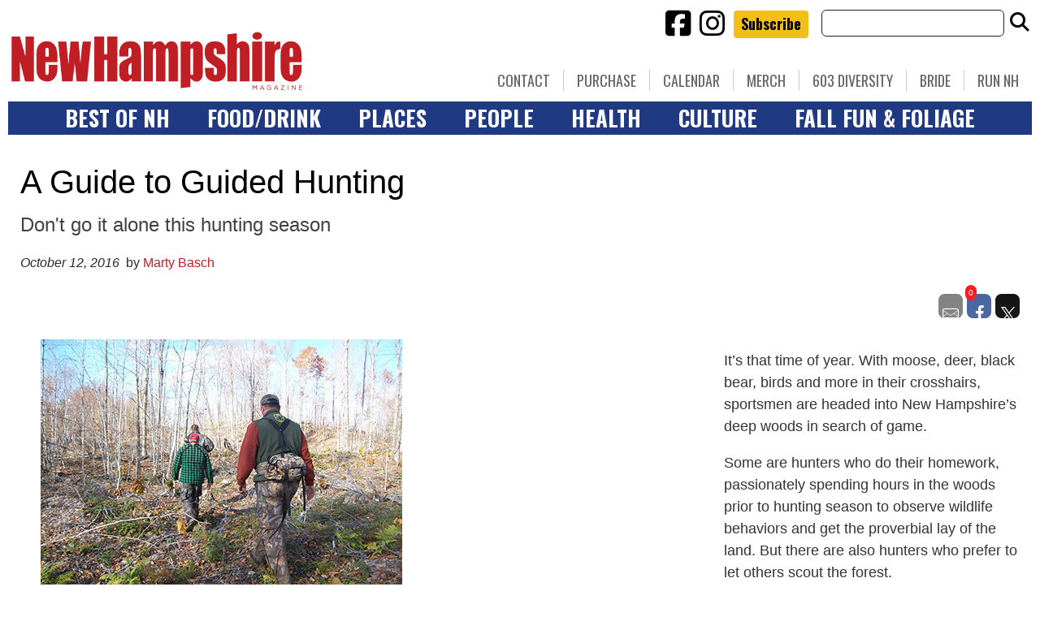

--- FILE ---
content_type: text/html; charset=UTF-8
request_url: https://www.nhmagazine.com/a-guide-to-guided-hunting/
body_size: 27054
content:
<!doctype html>

<!--[if lt IE 7]><html lang="en-US" class="no-js lt-ie9 lt-ie8 lt-ie7"><![endif]-->
<!--[if (IE 7)&!(IEMobile)]><html lang="en-US" class="no-js lt-ie9 lt-ie8"><![endif]-->
<!--[if (IE 8)&!(IEMobile)]><html lang="en-US" class="no-js lt-ie9"><![endif]-->
<!--[if gt IE 8]><!--> <html lang="en-US" class="no-js"><!--<![endif]-->

	<head>
		<meta charset="utf-8">

				<meta http-equiv="X-UA-Compatible" content="IE=edge">

		<title>A Guide to Guided Hunting - New Hampshire Magazine</title>

				<meta name="HandheldFriendly" content="True">
		<meta name="MobileOptimized" content="320">
		<meta name="viewport" content="width=device-width, initial-scale=1"/>

				<link rel="icon" href="https://wpcdn.us-east-1.vip.tn-cloud.net/www.nhmagazine.com/content/uploads/2018/12/favicon-32x32-1.png">
		<link rel="apple-touch-icon" href="https://wpcdn.us-east-1.vip.tn-cloud.net/www.nhmagazine.com/content/uploads/2018/12/android-chrome-256x256.png">
		<!--[if IE]>
			<link rel="shortcut icon" href="https://wpcdn.us-east-1.vip.tn-cloud.net/www.nhmagazine.com/content/uploads/2018/12/favicon-32x32-1.png/favicon.ico">
		<![endif]-->

		<meta name="msapplication-TileColor" content="#f01d4f">
		<meta name="msapplication-TileImage" content="https://wpcdn.us-east-1.vip.tn-cloud.net/www.nhmagazine.com/content/themes/gtxcel/library/images/win8-tile-icon.png">
		<meta name="theme-color" content="#121212">

		<link href="//maxcdn.bootstrapcdn.com/font-awesome/4.7.0/css/font-awesome.min.css" rel="stylesheet"> <!-- Font Awesome Glyphicons -->
		<link rel="pingback" href="https://www.nhmagazine.com/xmlrpc.php">

		
	<script type="text/javascript">
		if(typeof ad_slots_refresh =='undefined'){
			var ad_slots_refresh = new Array();
		}
		if(typeof gtx_ads_conf =='undefined'){
			var gtx_ads_conf = {};
			gtx_ads_conf.targetMap = {};
			gtx_ads_conf.ads = [];
			gtx_ads_conf.lazy = [];
			gtx_ads_conf.templates = {};
		}
		if(typeof googletag =='undefined'){
			var googletag = googletag || {};
			googletag.cmd = googletag.cmd || [];
		}
		gtx_ads_conf.fulltarget = "post-template-default single single-post postid-7438 single-format-standard postname-a-guide-to-guided-hunting term-category-outsider wpb-js-composer js-comp-ver-6.10.0 vc_responsive";
		gtx_ads_conf.targetMap.url = "/a-guide-to-guided-hunting/";
		gtx_ads_conf.targetMap.post = "7438";
		gtx_ads_conf.targetMap.category = ["outsider"];
		gtx_ads_conf.templates = {
			parallax: 'https://wpcdn.us-east-1.vip.tn-cloud.net/www.nhmagazine.com/content/plugins/gtx-ad-manager/templates/parallax.js',
			reveal: 'https://wpcdn.us-east-1.vip.tn-cloud.net/www.nhmagazine.com/content/plugins/gtx-ad-manager/templates/reveal.js',
            roller: 'https://wpcdn.us-east-1.vip.tn-cloud.net/www.nhmagazine.com/content/plugins/gtx-ad-manager/templates/roller.js'
		};
	</script>
	<script>(function(d, s, id){
				 var js, fjs = d.getElementsByTagName(s)[0];
				 if (d.getElementById(id)) {return;}
				 js = d.createElement(s); js.id = id;
				 js.src = "//connect.facebook.net/en_US/sdk.js#xfbml=1&version=v2.6";
				 fjs.parentNode.insertBefore(js, fjs);
			   }(document, 'script', 'facebook-jssdk'));</script><meta name='robots' content='index, follow, max-image-preview:large, max-snippet:-1, max-video-preview:-1' />
<script>
		window.dataLayer = [{"townnews.product.software":"RAYOS","townnews.product.version":"1.21.2","rayos.customer.ua":"UA-38727083-1","rayos.customer.ga4":"G-74C0385MWB","rayos.post.id":7438,"rayos.post.type":"post","rayos.post.title":"A Guide to Guided Hunting","rayos.post.author_name":["Marty Basch"],"rayos.post.all_categories":["Outsider"],"rayos.issues.magazine_name":"New Hampshire Magazine","rayos.issues.issue_name":"November 2016","rayos.gallery.included":"No","rayos.video.included":"No","rayos.elections.widget_included":"No"}];
	</script><!-- Google Tag Manager -->
		<script>(function(w,d,s,l,i){w[l]=w[l]||[];w[l].push({'gtm.start':
		new Date().getTime(),event:'gtm.js'});var f=d.getElementsByTagName(s)[0],
		j=d.createElement(s),dl=l!='dataLayer'?'&l='+l:'';j.async=true;j.src=
		'https://www.googletagmanager.com/gtm.js?id='+i+dl;f.parentNode.insertBefore(j,f);
		})(window,document,'script','dataLayer','GTM-PDQV3N');</script>
		<!-- End Google Tag Manager -->
		
	<!-- This site is optimized with the Yoast SEO plugin v21.4 - https://yoast.com/wordpress/plugins/seo/ -->
	<meta name="description" content="Advice for finding and using professional hunting guides and outfitters in New Hampshire|!!| including Northern NH Guide Services." />
	<link rel="canonical" href="https://www.nhmagazine.com/a-guide-to-guided-hunting/" />
	<meta property="og:locale" content="en_US" />
	<meta property="og:type" content="article" />
	<meta property="og:title" content="A Guide to Guided Hunting - New Hampshire Magazine" />
	<meta property="og:description" content="Advice for finding and using professional hunting guides and outfitters in New Hampshire|!!| including Northern NH Guide Services." />
	<meta property="og:url" content="https://www.nhmagazine.com/a-guide-to-guided-hunting/" />
	<meta property="og:site_name" content="New Hampshire Magazine" />
	<meta property="article:published_time" content="2016-10-12T15:20:53+00:00" />
	<meta property="article:modified_time" content="2019-02-27T13:55:31+00:00" />
	<meta property="og:image" content="https://wpcdn.us-east-1.vip.tn-cloud.net/www.nhmagazine.com/content/uploads/data-import/1c345410/outsiderthumb.jpg" />
	<meta property="og:image:width" content="445" />
	<meta property="og:image:height" content="552" />
	<meta property="og:image:type" content="image/jpeg" />
	<meta name="author" content="Marty Basch" />
	<meta name="twitter:card" content="summary_large_image" />
	<meta name="twitter:label1" content="Written by" />
	<meta name="twitter:data1" content="Marty Basch" />
	<meta name="twitter:label2" content="Est. reading time" />
	<meta name="twitter:data2" content="5 minutes" />
	<script type="application/ld+json" class="yoast-schema-graph">{"@context":"https://schema.org","@graph":[{"@type":"WebPage","@id":"https://www.nhmagazine.com/a-guide-to-guided-hunting/","url":"https://www.nhmagazine.com/a-guide-to-guided-hunting/","name":"A Guide to Guided Hunting - New Hampshire Magazine","isPartOf":{"@id":"https://www.nhmagazine.com/#website"},"primaryImageOfPage":{"@id":"https://www.nhmagazine.com/a-guide-to-guided-hunting/#primaryimage"},"image":{"@id":"https://www.nhmagazine.com/a-guide-to-guided-hunting/#primaryimage"},"thumbnailUrl":"https://wpcdn.us-east-1.vip.tn-cloud.net/www.nhmagazine.com/content/uploads/data-import/1c345410/outsiderthumb.jpg","datePublished":"2016-10-12T15:20:53+00:00","dateModified":"2019-02-27T13:55:31+00:00","author":{"@id":"https://www.nhmagazine.com/#/schema/person/d86accaa1f444a4540937e919b0c527b"},"description":"Advice for finding and using professional hunting guides and outfitters in New Hampshire|!!| including Northern NH Guide Services.","inLanguage":"en-US","potentialAction":[{"@type":"ReadAction","target":["https://www.nhmagazine.com/a-guide-to-guided-hunting/"]}]},{"@type":"ImageObject","inLanguage":"en-US","@id":"https://www.nhmagazine.com/a-guide-to-guided-hunting/#primaryimage","url":"https://wpcdn.us-east-1.vip.tn-cloud.net/www.nhmagazine.com/content/uploads/data-import/1c345410/outsiderthumb.jpg","contentUrl":"https://wpcdn.us-east-1.vip.tn-cloud.net/www.nhmagazine.com/content/uploads/data-import/1c345410/outsiderthumb.jpg","width":445,"height":552},{"@type":"WebSite","@id":"https://www.nhmagazine.com/#website","url":"https://www.nhmagazine.com/","name":"New Hampshire Magazine","description":"Best of NH, People, Places &amp; Food - The essential guide to living in the Granite State","potentialAction":[{"@type":"SearchAction","target":{"@type":"EntryPoint","urlTemplate":"https://www.nhmagazine.com/?s={search_term_string}"},"query-input":"required name=search_term_string"}],"inLanguage":"en-US"},{"@type":"Person","@id":"https://www.nhmagazine.com/#/schema/person/d86accaa1f444a4540937e919b0c527b","name":"Marty Basch","image":{"@type":"ImageObject","inLanguage":"en-US","@id":"https://www.nhmagazine.com/#/schema/person/image/","url":"https://secure.gravatar.com/avatar/?s=96&d=mm&r=g","contentUrl":"https://secure.gravatar.com/avatar/?s=96&d=mm&r=g","caption":"Marty Basch"},"url":"https://www.nhmagazine.com/author/marty-basch/"}]}</script>
	<!-- / Yoast SEO plugin. -->


<link rel='dns-prefetch' href='//wpcdn.us-east-1.vip.tn-cloud.net' />
<link rel='dns-prefetch' href='//maps.googleapis.com' />
<link rel='dns-prefetch' href='//ws.sharethis.com' />
<link rel='dns-prefetch' href='//meet.jit.si' />
<link rel='dns-prefetch' href='//www.google.com' />
<link rel='dns-prefetch' href='//fonts.googleapis.com' />
<link rel='dns-prefetch' href='//maxcdn.bootstrapcdn.com' />
<link rel="alternate" type="application/rss+xml" title="New Hampshire Magazine &raquo; Feed" href="https://www.nhmagazine.com/feed/" />
<script type="text/javascript">
/* <![CDATA[ */
window._wpemojiSettings = {"baseUrl":"https:\/\/s.w.org\/images\/core\/emoji\/14.0.0\/72x72\/","ext":".png","svgUrl":"https:\/\/s.w.org\/images\/core\/emoji\/14.0.0\/svg\/","svgExt":".svg","source":{"concatemoji":"https:\/\/www.nhmagazine.com\/wp-includes\/js\/wp-emoji-release.min.js"}};
/*! This file is auto-generated */
!function(i,n){var o,s,e;function c(e){try{var t={supportTests:e,timestamp:(new Date).valueOf()};sessionStorage.setItem(o,JSON.stringify(t))}catch(e){}}function p(e,t,n){e.clearRect(0,0,e.canvas.width,e.canvas.height),e.fillText(t,0,0);var t=new Uint32Array(e.getImageData(0,0,e.canvas.width,e.canvas.height).data),r=(e.clearRect(0,0,e.canvas.width,e.canvas.height),e.fillText(n,0,0),new Uint32Array(e.getImageData(0,0,e.canvas.width,e.canvas.height).data));return t.every(function(e,t){return e===r[t]})}function u(e,t,n){switch(t){case"flag":return n(e,"\ud83c\udff3\ufe0f\u200d\u26a7\ufe0f","\ud83c\udff3\ufe0f\u200b\u26a7\ufe0f")?!1:!n(e,"\ud83c\uddfa\ud83c\uddf3","\ud83c\uddfa\u200b\ud83c\uddf3")&&!n(e,"\ud83c\udff4\udb40\udc67\udb40\udc62\udb40\udc65\udb40\udc6e\udb40\udc67\udb40\udc7f","\ud83c\udff4\u200b\udb40\udc67\u200b\udb40\udc62\u200b\udb40\udc65\u200b\udb40\udc6e\u200b\udb40\udc67\u200b\udb40\udc7f");case"emoji":return!n(e,"\ud83e\udef1\ud83c\udffb\u200d\ud83e\udef2\ud83c\udfff","\ud83e\udef1\ud83c\udffb\u200b\ud83e\udef2\ud83c\udfff")}return!1}function f(e,t,n){var r="undefined"!=typeof WorkerGlobalScope&&self instanceof WorkerGlobalScope?new OffscreenCanvas(300,150):i.createElement("canvas"),a=r.getContext("2d",{willReadFrequently:!0}),o=(a.textBaseline="top",a.font="600 32px Arial",{});return e.forEach(function(e){o[e]=t(a,e,n)}),o}function t(e){var t=i.createElement("script");t.src=e,t.defer=!0,i.head.appendChild(t)}"undefined"!=typeof Promise&&(o="wpEmojiSettingsSupports",s=["flag","emoji"],n.supports={everything:!0,everythingExceptFlag:!0},e=new Promise(function(e){i.addEventListener("DOMContentLoaded",e,{once:!0})}),new Promise(function(t){var n=function(){try{var e=JSON.parse(sessionStorage.getItem(o));if("object"==typeof e&&"number"==typeof e.timestamp&&(new Date).valueOf()<e.timestamp+604800&&"object"==typeof e.supportTests)return e.supportTests}catch(e){}return null}();if(!n){if("undefined"!=typeof Worker&&"undefined"!=typeof OffscreenCanvas&&"undefined"!=typeof URL&&URL.createObjectURL&&"undefined"!=typeof Blob)try{var e="postMessage("+f.toString()+"("+[JSON.stringify(s),u.toString(),p.toString()].join(",")+"));",r=new Blob([e],{type:"text/javascript"}),a=new Worker(URL.createObjectURL(r),{name:"wpTestEmojiSupports"});return void(a.onmessage=function(e){c(n=e.data),a.terminate(),t(n)})}catch(e){}c(n=f(s,u,p))}t(n)}).then(function(e){for(var t in e)n.supports[t]=e[t],n.supports.everything=n.supports.everything&&n.supports[t],"flag"!==t&&(n.supports.everythingExceptFlag=n.supports.everythingExceptFlag&&n.supports[t]);n.supports.everythingExceptFlag=n.supports.everythingExceptFlag&&!n.supports.flag,n.DOMReady=!1,n.readyCallback=function(){n.DOMReady=!0}}).then(function(){return e}).then(function(){var e;n.supports.everything||(n.readyCallback(),(e=n.source||{}).concatemoji?t(e.concatemoji):e.wpemoji&&e.twemoji&&(t(e.twemoji),t(e.wpemoji)))}))}((window,document),window._wpemojiSettings);
/* ]]> */
</script>
<link rel='stylesheet' id='bootstrap-css-css' href='https://wpcdn.us-east-1.vip.tn-cloud.net/www.nhmagazine.com/content/themes/gtxcel/library/css/bootstrap/bootstrap.css' type='text/css' media='all' />
<link rel='stylesheet' id='bones-stylesheet-css' href='https://wpcdn.us-east-1.vip.tn-cloud.net/www.nhmagazine.com/content/themes/gtxcel/library/css/style.css?ver=1765321969' type='text/css' media='all' />
<!--[if lt IE 9]>
<link rel='stylesheet' id='bones-ie-only-css' href='https://wpcdn.us-east-1.vip.tn-cloud.net/www.nhmagazine.com/content/themes/gtxcel/library/css/ie.css' type='text/css' media='all' />
<![endif]-->
<link rel='stylesheet' id='list-grid-css' href='https://wpcdn.us-east-1.vip.tn-cloud.net/www.nhmagazine.com/content/themes/gtxcel/library/css/grid.css?ver=1.11.0' type='text/css' media='all' />
<style id='wp-emoji-styles-inline-css' type='text/css'>

	img.wp-smiley, img.emoji {
		display: inline !important;
		border: none !important;
		box-shadow: none !important;
		height: 1em !important;
		width: 1em !important;
		margin: 0 0.07em !important;
		vertical-align: -0.1em !important;
		background: none !important;
		padding: 0 !important;
	}
</style>
<link rel='stylesheet' id='wp-block-library-css' href='https://www.nhmagazine.com/wp-includes/css/dist/block-library/style.min.css' type='text/css' media='all' />
<style id='classic-theme-styles-inline-css' type='text/css'>
/*! This file is auto-generated */
.wp-block-button__link{color:#fff;background-color:#32373c;border-radius:9999px;box-shadow:none;text-decoration:none;padding:calc(.667em + 2px) calc(1.333em + 2px);font-size:1.125em}.wp-block-file__button{background:#32373c;color:#fff;text-decoration:none}
</style>
<style id='global-styles-inline-css' type='text/css'>
body{--wp--preset--color--black: #000000;--wp--preset--color--cyan-bluish-gray: #abb8c3;--wp--preset--color--white: #ffffff;--wp--preset--color--pale-pink: #f78da7;--wp--preset--color--vivid-red: #cf2e2e;--wp--preset--color--luminous-vivid-orange: #ff6900;--wp--preset--color--luminous-vivid-amber: #fcb900;--wp--preset--color--light-green-cyan: #7bdcb5;--wp--preset--color--vivid-green-cyan: #00d084;--wp--preset--color--pale-cyan-blue: #8ed1fc;--wp--preset--color--vivid-cyan-blue: #0693e3;--wp--preset--color--vivid-purple: #9b51e0;--wp--preset--gradient--vivid-cyan-blue-to-vivid-purple: linear-gradient(135deg,rgba(6,147,227,1) 0%,rgb(155,81,224) 100%);--wp--preset--gradient--light-green-cyan-to-vivid-green-cyan: linear-gradient(135deg,rgb(122,220,180) 0%,rgb(0,208,130) 100%);--wp--preset--gradient--luminous-vivid-amber-to-luminous-vivid-orange: linear-gradient(135deg,rgba(252,185,0,1) 0%,rgba(255,105,0,1) 100%);--wp--preset--gradient--luminous-vivid-orange-to-vivid-red: linear-gradient(135deg,rgba(255,105,0,1) 0%,rgb(207,46,46) 100%);--wp--preset--gradient--very-light-gray-to-cyan-bluish-gray: linear-gradient(135deg,rgb(238,238,238) 0%,rgb(169,184,195) 100%);--wp--preset--gradient--cool-to-warm-spectrum: linear-gradient(135deg,rgb(74,234,220) 0%,rgb(151,120,209) 20%,rgb(207,42,186) 40%,rgb(238,44,130) 60%,rgb(251,105,98) 80%,rgb(254,248,76) 100%);--wp--preset--gradient--blush-light-purple: linear-gradient(135deg,rgb(255,206,236) 0%,rgb(152,150,240) 100%);--wp--preset--gradient--blush-bordeaux: linear-gradient(135deg,rgb(254,205,165) 0%,rgb(254,45,45) 50%,rgb(107,0,62) 100%);--wp--preset--gradient--luminous-dusk: linear-gradient(135deg,rgb(255,203,112) 0%,rgb(199,81,192) 50%,rgb(65,88,208) 100%);--wp--preset--gradient--pale-ocean: linear-gradient(135deg,rgb(255,245,203) 0%,rgb(182,227,212) 50%,rgb(51,167,181) 100%);--wp--preset--gradient--electric-grass: linear-gradient(135deg,rgb(202,248,128) 0%,rgb(113,206,126) 100%);--wp--preset--gradient--midnight: linear-gradient(135deg,rgb(2,3,129) 0%,rgb(40,116,252) 100%);--wp--preset--font-size--small: 13px;--wp--preset--font-size--medium: 20px;--wp--preset--font-size--large: 36px;--wp--preset--font-size--x-large: 42px;--wp--preset--spacing--20: 0.44rem;--wp--preset--spacing--30: 0.67rem;--wp--preset--spacing--40: 1rem;--wp--preset--spacing--50: 1.5rem;--wp--preset--spacing--60: 2.25rem;--wp--preset--spacing--70: 3.38rem;--wp--preset--spacing--80: 5.06rem;--wp--preset--shadow--natural: 6px 6px 9px rgba(0, 0, 0, 0.2);--wp--preset--shadow--deep: 12px 12px 50px rgba(0, 0, 0, 0.4);--wp--preset--shadow--sharp: 6px 6px 0px rgba(0, 0, 0, 0.2);--wp--preset--shadow--outlined: 6px 6px 0px -3px rgba(255, 255, 255, 1), 6px 6px rgba(0, 0, 0, 1);--wp--preset--shadow--crisp: 6px 6px 0px rgba(0, 0, 0, 1);}:where(.is-layout-flex){gap: 0.5em;}:where(.is-layout-grid){gap: 0.5em;}body .is-layout-flow > .alignleft{float: left;margin-inline-start: 0;margin-inline-end: 2em;}body .is-layout-flow > .alignright{float: right;margin-inline-start: 2em;margin-inline-end: 0;}body .is-layout-flow > .aligncenter{margin-left: auto !important;margin-right: auto !important;}body .is-layout-constrained > .alignleft{float: left;margin-inline-start: 0;margin-inline-end: 2em;}body .is-layout-constrained > .alignright{float: right;margin-inline-start: 2em;margin-inline-end: 0;}body .is-layout-constrained > .aligncenter{margin-left: auto !important;margin-right: auto !important;}body .is-layout-constrained > :where(:not(.alignleft):not(.alignright):not(.alignfull)){max-width: var(--wp--style--global--content-size);margin-left: auto !important;margin-right: auto !important;}body .is-layout-constrained > .alignwide{max-width: var(--wp--style--global--wide-size);}body .is-layout-flex{display: flex;}body .is-layout-flex{flex-wrap: wrap;align-items: center;}body .is-layout-flex > *{margin: 0;}body .is-layout-grid{display: grid;}body .is-layout-grid > *{margin: 0;}:where(.wp-block-columns.is-layout-flex){gap: 2em;}:where(.wp-block-columns.is-layout-grid){gap: 2em;}:where(.wp-block-post-template.is-layout-flex){gap: 1.25em;}:where(.wp-block-post-template.is-layout-grid){gap: 1.25em;}.has-black-color{color: var(--wp--preset--color--black) !important;}.has-cyan-bluish-gray-color{color: var(--wp--preset--color--cyan-bluish-gray) !important;}.has-white-color{color: var(--wp--preset--color--white) !important;}.has-pale-pink-color{color: var(--wp--preset--color--pale-pink) !important;}.has-vivid-red-color{color: var(--wp--preset--color--vivid-red) !important;}.has-luminous-vivid-orange-color{color: var(--wp--preset--color--luminous-vivid-orange) !important;}.has-luminous-vivid-amber-color{color: var(--wp--preset--color--luminous-vivid-amber) !important;}.has-light-green-cyan-color{color: var(--wp--preset--color--light-green-cyan) !important;}.has-vivid-green-cyan-color{color: var(--wp--preset--color--vivid-green-cyan) !important;}.has-pale-cyan-blue-color{color: var(--wp--preset--color--pale-cyan-blue) !important;}.has-vivid-cyan-blue-color{color: var(--wp--preset--color--vivid-cyan-blue) !important;}.has-vivid-purple-color{color: var(--wp--preset--color--vivid-purple) !important;}.has-black-background-color{background-color: var(--wp--preset--color--black) !important;}.has-cyan-bluish-gray-background-color{background-color: var(--wp--preset--color--cyan-bluish-gray) !important;}.has-white-background-color{background-color: var(--wp--preset--color--white) !important;}.has-pale-pink-background-color{background-color: var(--wp--preset--color--pale-pink) !important;}.has-vivid-red-background-color{background-color: var(--wp--preset--color--vivid-red) !important;}.has-luminous-vivid-orange-background-color{background-color: var(--wp--preset--color--luminous-vivid-orange) !important;}.has-luminous-vivid-amber-background-color{background-color: var(--wp--preset--color--luminous-vivid-amber) !important;}.has-light-green-cyan-background-color{background-color: var(--wp--preset--color--light-green-cyan) !important;}.has-vivid-green-cyan-background-color{background-color: var(--wp--preset--color--vivid-green-cyan) !important;}.has-pale-cyan-blue-background-color{background-color: var(--wp--preset--color--pale-cyan-blue) !important;}.has-vivid-cyan-blue-background-color{background-color: var(--wp--preset--color--vivid-cyan-blue) !important;}.has-vivid-purple-background-color{background-color: var(--wp--preset--color--vivid-purple) !important;}.has-black-border-color{border-color: var(--wp--preset--color--black) !important;}.has-cyan-bluish-gray-border-color{border-color: var(--wp--preset--color--cyan-bluish-gray) !important;}.has-white-border-color{border-color: var(--wp--preset--color--white) !important;}.has-pale-pink-border-color{border-color: var(--wp--preset--color--pale-pink) !important;}.has-vivid-red-border-color{border-color: var(--wp--preset--color--vivid-red) !important;}.has-luminous-vivid-orange-border-color{border-color: var(--wp--preset--color--luminous-vivid-orange) !important;}.has-luminous-vivid-amber-border-color{border-color: var(--wp--preset--color--luminous-vivid-amber) !important;}.has-light-green-cyan-border-color{border-color: var(--wp--preset--color--light-green-cyan) !important;}.has-vivid-green-cyan-border-color{border-color: var(--wp--preset--color--vivid-green-cyan) !important;}.has-pale-cyan-blue-border-color{border-color: var(--wp--preset--color--pale-cyan-blue) !important;}.has-vivid-cyan-blue-border-color{border-color: var(--wp--preset--color--vivid-cyan-blue) !important;}.has-vivid-purple-border-color{border-color: var(--wp--preset--color--vivid-purple) !important;}.has-vivid-cyan-blue-to-vivid-purple-gradient-background{background: var(--wp--preset--gradient--vivid-cyan-blue-to-vivid-purple) !important;}.has-light-green-cyan-to-vivid-green-cyan-gradient-background{background: var(--wp--preset--gradient--light-green-cyan-to-vivid-green-cyan) !important;}.has-luminous-vivid-amber-to-luminous-vivid-orange-gradient-background{background: var(--wp--preset--gradient--luminous-vivid-amber-to-luminous-vivid-orange) !important;}.has-luminous-vivid-orange-to-vivid-red-gradient-background{background: var(--wp--preset--gradient--luminous-vivid-orange-to-vivid-red) !important;}.has-very-light-gray-to-cyan-bluish-gray-gradient-background{background: var(--wp--preset--gradient--very-light-gray-to-cyan-bluish-gray) !important;}.has-cool-to-warm-spectrum-gradient-background{background: var(--wp--preset--gradient--cool-to-warm-spectrum) !important;}.has-blush-light-purple-gradient-background{background: var(--wp--preset--gradient--blush-light-purple) !important;}.has-blush-bordeaux-gradient-background{background: var(--wp--preset--gradient--blush-bordeaux) !important;}.has-luminous-dusk-gradient-background{background: var(--wp--preset--gradient--luminous-dusk) !important;}.has-pale-ocean-gradient-background{background: var(--wp--preset--gradient--pale-ocean) !important;}.has-electric-grass-gradient-background{background: var(--wp--preset--gradient--electric-grass) !important;}.has-midnight-gradient-background{background: var(--wp--preset--gradient--midnight) !important;}.has-small-font-size{font-size: var(--wp--preset--font-size--small) !important;}.has-medium-font-size{font-size: var(--wp--preset--font-size--medium) !important;}.has-large-font-size{font-size: var(--wp--preset--font-size--large) !important;}.has-x-large-font-size{font-size: var(--wp--preset--font-size--x-large) !important;}
.wp-block-navigation a:where(:not(.wp-element-button)){color: inherit;}
:where(.wp-block-post-template.is-layout-flex){gap: 1.25em;}:where(.wp-block-post-template.is-layout-grid){gap: 1.25em;}
:where(.wp-block-columns.is-layout-flex){gap: 2em;}:where(.wp-block-columns.is-layout-grid){gap: 2em;}
.wp-block-pullquote{font-size: 1.5em;line-height: 1.6;}
</style>
<link rel='stylesheet' id='gt-posts-slider-style-css' href='https://wpcdn.us-east-1.vip.tn-cloud.net/www.nhmagazine.com/content/mu-plugins/gtxcel-plugin/vc_posts_slider/posts-slider.css?ver=1570550597' type='text/css' media='all' />
<link rel='stylesheet' id='flexslider-css' href='https://wpcdn.us-east-1.vip.tn-cloud.net/www.nhmagazine.com/content/mu-plugins/js_composer/assets/lib/flexslider/flexslider.min.css?ver=6.10.0' type='text/css' media='all' />
<link rel='stylesheet' id='gt-flexslider-style-css' href='https://wpcdn.us-east-1.vip.tn-cloud.net/www.nhmagazine.com/content/mu-plugins/gtxcel-plugin/vc_gallery/gt-flexslider.css?ver=1648237149' type='text/css' media='all' />
<link rel='stylesheet' id='prettyphoto-css' href='https://wpcdn.us-east-1.vip.tn-cloud.net/www.nhmagazine.com/content/mu-plugins/js_composer/assets/lib/prettyphoto/css/prettyPhoto.min.css?ver=6.10.0' type='text/css' media='all' />
<link rel='stylesheet' id='rayos_alm_list_templates_style-css' href='https://wpcdn.us-east-1.vip.tn-cloud.net/www.nhmagazine.com/content/mu-plugins/gtxcel-plugin/functionalities//css/rayos_alm_list_templates.css?ver=1667523778' type='text/css' media='all' />
<link rel='stylesheet' id='googlefonts-css' href='https://fonts.googleapis.com/css?family=Oswald:400,700|PT+Sans:400,700|PT+Serif:400,700&subset=latin' type='text/css' media='all' />
<link rel='stylesheet' id='geobase-style-css' href='https://wpcdn.us-east-1.vip.tn-cloud.net/www.nhmagazine.com/content/plugins/geobase/geobase.css?ver=1679517292' type='text/css' media='all' />
<style id='geobase-style-inline-css' type='text/css'>

	article.geobase-post .geobase-content-wrapper {
		width: 100%;
		float: none;
	}
	article.geobase-post .thumb-wrap {
		width: 30%;
		float: Left;
		margin-right: 2%;	}
	
</style>
<link rel='stylesheet' id='geobase-prettyphoto-style-css' href='https://wpcdn.us-east-1.vip.tn-cloud.net/www.nhmagazine.com/content/plugins/geobase/prettyphoto/css/prettyPhoto.css' type='text/css' media='all' />
<link rel='stylesheet' id='geobasemap-style-css' href='https://wpcdn.us-east-1.vip.tn-cloud.net/www.nhmagazine.com/content/plugins/geobase/vc_geobasemap/vc_geobasemap.css?ver=1570550597' type='text/css' media='all' />
<link rel='stylesheet' id='directory-select2-css' href='https://wpcdn.us-east-1.vip.tn-cloud.net/www.nhmagazine.com/content/plugins/geobase/vc_directory_filter/assets/select2/css/select2.css?ver=3.5.2' type='text/css' media='all' />
<link rel='stylesheet' id='wpfc-css' href='https://wpcdn.us-east-1.vip.tn-cloud.net/www.nhmagazine.com/content/plugins/gs-facebook-comments/public/css/wpfc-public.css?ver=1.7.2' type='text/css' media='all' />
<link rel='stylesheet' id='custom-template-style-css' href='https://wpcdn.us-east-1.vip.tn-cloud.net/www.nhmagazine.com/content/plugins/gt-custom-templates/custom-templates.css' type='text/css' media='all' />
<link rel='stylesheet' id='ad-manager-style-css' href='https://wpcdn.us-east-1.vip.tn-cloud.net/www.nhmagazine.com/content/plugins/gtx-ad-manager/ad-manager.css?ver=1728932431' type='text/css' media='all' />
<link rel='stylesheet' id='bylines-style-css' href='https://wpcdn.us-east-1.vip.tn-cloud.net/www.nhmagazine.com/content/plugins/gtx-author-bios/css/bylines.css?ver=1570550597' type='text/css' media='all' />
<link rel='stylesheet' id='gtxcelfimagescss-css' href='https://wpcdn.us-east-1.vip.tn-cloud.net/www.nhmagazine.com/content/plugins/gtx-fimages/css/all.css?ver=1570550597' type='text/css' media='all' />
<link rel='stylesheet' id='lightbox-style-css' href='https://wpcdn.us-east-1.vip.tn-cloud.net/www.nhmagazine.com/content/plugins/gtx-gallery/css/gtx-lightbox.css?ver=2018.3.20' type='text/css' media='all' />
<link rel='stylesheet' id='gtx-issues-style-css' href='https://wpcdn.us-east-1.vip.tn-cloud.net/www.nhmagazine.com/content/plugins/gtx-issue-management/assets/gtx-issues.css?ver=2019.02.28' type='text/css' media='all' />
<link rel='stylesheet' id='gtx-oembed-style-css' href='https://wpcdn.us-east-1.vip.tn-cloud.net/www.nhmagazine.com/content/plugins/gtx-oembed-extension/gtx-oembed.css?ver=1570550597' type='text/css' media='all' />
<link rel='stylesheet' id='simple-share-buttons-adder-font-awesome-css' href='//maxcdn.bootstrapcdn.com/font-awesome/4.3.0/css/font-awesome.min.css' type='text/css' media='all' />
<link rel='stylesheet' id='author-bios-style-css' href='https://wpcdn.us-east-1.vip.tn-cloud.net/www.nhmagazine.com/content/plugins/gtx-author-bios/css/author-bios.css' type='text/css' media='all' />
<link rel='stylesheet' id='parent-style-css' href='https://wpcdn.us-east-1.vip.tn-cloud.net/www.nhmagazine.com/content/themes/gtxcel/style.css?ver=1664375579' type='text/css' media='all' />
<link rel='stylesheet' id='child-style-css' href='https://wpcdn.us-east-1.vip.tn-cloud.net/www.nhmagazine.com/content/themes/nhmagazine/style.css' type='text/css' media='all' />
<link rel='stylesheet' id='gtx-custom_css_post-css' href='https://www.nhmagazine.com/style/b2634a9be996318b0b26cf3663b22b82/custom_css_post/' type='text/css' media='all' />
<link rel='stylesheet' id='acf-repeater-style-css' href='https://wpcdn.us-east-1.vip.tn-cloud.net/www.nhmagazine.com/content/themes/gtxcel/includes/acf_repeater_shortcode/acf_repeater_shortcode.css' type='text/css' media='all' />
<link rel='stylesheet' id='rayos-ssba-twitter-x-logo-css' href='https://wpcdn.us-east-1.vip.tn-cloud.net/www.nhmagazine.com/content/themes/gtxcel/includes/ssba-twitter-update/x-logo-styles.css?ver=1702673046' type='text/css' media='all' />
<link rel='stylesheet' id='evcal_google_fonts-css' href='https://fonts.googleapis.com/css?family=Noto+Sans%3A400%2C400italic%2C700%7CPoppins%3A700%2C800%2C900&#038;subset=latin%2Clatin-ext&#038;ver=4.6.5' type='text/css' media='all' />
<link rel='stylesheet' id='evcal_cal_default-css' href='//wpcdn.us-east-1.vip.tn-cloud.net/www.nhmagazine.com/content/plugins/eventON/assets/css/eventon_styles.css?ver=4.6.5' type='text/css' media='all' />
<link rel='stylesheet' id='evo_font_icons-css' href='//wpcdn.us-east-1.vip.tn-cloud.net/www.nhmagazine.com/content/plugins/eventON/assets/fonts/all.css?ver=4.6.5' type='text/css' media='all' />
<link rel='stylesheet' id='eventon_dynamic_styles-css' href='//wpcdn.us-east-1.vip.tn-cloud.net/www.nhmagazine.com/content/plugins/eventON/assets/css/eventon_dynamic_styles.css?ver=4.6.5' type='text/css' media='all' />
<link rel='stylesheet' id='dashicons-css' href='https://www.nhmagazine.com/wp-includes/css/dashicons.min.css' type='text/css' media='all' />
<link rel='stylesheet' id='acf-global-css' href='https://wpcdn.us-east-1.vip.tn-cloud.net/www.nhmagazine.com/content/mu-plugins/advanced-custom-fields-pro/assets/build/css/acf-global.css?ver=6.0.3' type='text/css' media='all' />
<link rel='stylesheet' id='acf-input-css' href='https://wpcdn.us-east-1.vip.tn-cloud.net/www.nhmagazine.com/content/mu-plugins/advanced-custom-fields-pro/assets/build/css/acf-input.css?ver=6.0.3' type='text/css' media='all' />
<link rel='stylesheet' id='acf-pro-input-css' href='https://wpcdn.us-east-1.vip.tn-cloud.net/www.nhmagazine.com/content/mu-plugins/advanced-custom-fields-pro/assets/build/css/pro/acf-pro-input.css?ver=6.0.3' type='text/css' media='all' />
<link rel='stylesheet' id='acf-datepicker-css' href='https://wpcdn.us-east-1.vip.tn-cloud.net/www.nhmagazine.com/content/mu-plugins/advanced-custom-fields-pro/assets/inc/datepicker/jquery-ui.min.css?ver=1.11.4' type='text/css' media='all' />
<link rel='stylesheet' id='acf-timepicker-css' href='https://wpcdn.us-east-1.vip.tn-cloud.net/www.nhmagazine.com/content/mu-plugins/advanced-custom-fields-pro/assets/inc/timepicker/jquery-ui-timepicker-addon.min.css?ver=1.6.1' type='text/css' media='all' />
<link rel='stylesheet' id='wp-color-picker-css' href='https://www.nhmagazine.com/wp-admin/css/color-picker.min.css' type='text/css' media='all' />
<link rel='stylesheet' id='dgwt-jg-style-css' href='https://wpcdn.us-east-1.vip.tn-cloud.net/www.nhmagazine.com/content/plugins/gtx-gallery/justified-gallery/assets/css/style.min.css?ver=1.2.2' type='text/css' media='all' />
<link rel='stylesheet' id='dgwt-jg-photoswipe-css' href='https://wpcdn.us-east-1.vip.tn-cloud.net/www.nhmagazine.com/content/plugins/gtx-gallery/justified-gallery/includes/Lightbox/Photoswipe/assets/photoswipe.css?ver=1.2.2' type='text/css' media='all' />
<link rel='stylesheet' id='dgwt-jg-photoswipe-skin-css' href='https://wpcdn.us-east-1.vip.tn-cloud.net/www.nhmagazine.com/content/plugins/gtx-gallery/justified-gallery/includes/Lightbox/Photoswipe/assets/default-skin/default-skin.css?ver=1.2.2' type='text/css' media='all' />
<script type="text/javascript" src="https://www.nhmagazine.com/wp-includes/js/jquery/jquery.min.js?ver=3.7.1" id="jquery-core-js"></script>
<script type="text/javascript" src="https://www.nhmagazine.com/wp-includes/js/jquery/jquery-migrate.min.js?ver=3.4.1" id="jquery-migrate-js"></script>
<script type="text/javascript" src="https://wpcdn.us-east-1.vip.tn-cloud.net/www.nhmagazine.com/content/themes/gtxcel/library/js/libs/modernizr.custom.min.js?ver=2.5.3" id="bones-modernizr-js"></script>
<script type="text/javascript" src="https://wpcdn.us-east-1.vip.tn-cloud.net/www.nhmagazine.com/content/themes/gtxcel/library/js/gtxcel.js?ver=0.1" id="gtxcel-global-js"></script>
<script type="text/javascript" src="https://wpcdn.us-east-1.vip.tn-cloud.net/www.nhmagazine.com/content/themes/gtxcel/library/js/mobile-nav.js?ver=0.1" id="mobile-nav-js"></script>
<script type="text/javascript" src="https://wpcdn.us-east-1.vip.tn-cloud.net/www.nhmagazine.com/content/plugins/geobase/prettyphoto/js/jquery.prettyPhoto.js" id="geobase-prettyphoto-script-js"></script>
<script type="text/javascript" src="https://wpcdn.us-east-1.vip.tn-cloud.net/www.nhmagazine.com/content/plugins/geobase/vc_directory_filter/assets/select2/js/select2.min.js?ver=3.5.2" id="directory-select2-js"></script>
<script type="text/javascript" id="directory-filter-js-extra">
/* <![CDATA[ */
var ajaxurl = "https:\/\/www.nhmagazine.com\/wp-admin\/admin-ajax.php";
/* ]]> */
</script>
<script type="text/javascript" src="https://wpcdn.us-east-1.vip.tn-cloud.net/www.nhmagazine.com/content/plugins/geobase/vc_directory_filter/directory-filter.js?ver=1599147537" id="directory-filter-js"></script>
<script type="text/javascript" src="https://wpcdn.us-east-1.vip.tn-cloud.net/www.nhmagazine.com/content/plugins/gs-facebook-comments/public/js/wpfc-public.js?ver=1.7.2" id="wpfc-js"></script>
<script type="text/javascript" id="ad-manager-script-js-extra">
/* <![CDATA[ */
var gtx_ad_man = {"ajaxurl":"https:\/\/www.nhmagazine.com\/wp-admin\/admin-ajax.php","lazy_loading_ads":"","dfp_base_path":"\/4085059\/nhmag\/","dfp_path":"\/4085059\/nhmag\/seasonal-guides\/outsider","show_lightbox_ads":null,"lightbox_ad_width":null,"lightbox_ad_height":null,"a9_enabled":"","aps_pubid":null};
/* ]]> */
</script>
<script type="text/javascript" src="https://wpcdn.us-east-1.vip.tn-cloud.net/www.nhmagazine.com/content/plugins/gtx-ad-manager/ad-manager.js?ver=1728933956" id="ad-manager-script-js"></script>
<script type="text/javascript" id="lightbox-script-js-extra">
/* <![CDATA[ */
var lightboxSettings = {"show_ads":"1","ad_details":[{"min_width":"768","max_width":"","dfp_ad_sizes":[{"dfp_ad_width":"728","dfp_ad_height":"90"}]},{"min_width":"","max_width":"767","dfp_ad_sizes":[{"dfp_ad_width":"320","dfp_ad_height":"50"},{"dfp_ad_width":"300","dfp_ad_height":"50"}]}],"dfp_path":"\/4085059\/nhmag\/seasonal-guides\/outsider","slot_name":"lightbox_ad","post_title":"A Guide to Guided Hunting","post_type":"post","post_id":"7438","post_cats":"Outsider","author":"Marty Basch"};
/* ]]> */
</script>
<script type="text/javascript" src="https://wpcdn.us-east-1.vip.tn-cloud.net/www.nhmagazine.com/content/plugins/gtx-gallery/js/gtx-lightbox.js?ver=2018.3.20" id="lightbox-script-js"></script>
<script id='st_insights_js' type="text/javascript" src="https://ws.sharethis.com/button/st_insights.js?publisher=4d48b7c5-0ae3-43d4-bfbe-3ff8c17a8ae6&amp;product=simpleshare" id="ssba-sharethis-js"></script>
<script type="text/javascript" src="https://wpcdn.us-east-1.vip.tn-cloud.net/www.nhmagazine.com/content/themes/gtxcel/includes/acf_repeater_shortcode/acf_repeater_shortcode.js" id="acf-repeater-script-js"></script>
<script type="text/javascript" id="evo-inlinescripts-header-js-after">
/* <![CDATA[ */
jQuery(document).ready(function($){});
/* ]]> */
</script>
<script type="text/javascript" src="https://www.nhmagazine.com/wp-includes/js/jquery/ui/core.min.js?ver=1.13.2" id="jquery-ui-core-js"></script>
<script type="text/javascript" src="https://www.nhmagazine.com/wp-includes/js/jquery/ui/mouse.min.js?ver=1.13.2" id="jquery-ui-mouse-js"></script>
<script type="text/javascript" src="https://www.nhmagazine.com/wp-includes/js/jquery/ui/sortable.min.js?ver=1.13.2" id="jquery-ui-sortable-js"></script>
<script type="text/javascript" src="https://www.nhmagazine.com/wp-includes/js/jquery/ui/resizable.min.js?ver=1.13.2" id="jquery-ui-resizable-js"></script>
<script type="text/javascript" src="https://wpcdn.us-east-1.vip.tn-cloud.net/www.nhmagazine.com/content/mu-plugins/advanced-custom-fields-pro/assets/build/js/acf.min.js?ver=6.0.3" id="acf-js"></script>
<script type="text/javascript" src="https://wpcdn.us-east-1.vip.tn-cloud.net/www.nhmagazine.com/content/mu-plugins/advanced-custom-fields-pro/assets/build/js/acf-input.min.js?ver=6.0.3" id="acf-input-js"></script>
<script type="text/javascript" src="https://wpcdn.us-east-1.vip.tn-cloud.net/www.nhmagazine.com/content/mu-plugins/advanced-custom-fields-pro/assets/build/js/pro/acf-pro-input.min.js?ver=6.0.3" id="acf-pro-input-js"></script>
<script type="text/javascript" src="https://www.nhmagazine.com/wp-includes/js/jquery/ui/datepicker.min.js?ver=1.13.2" id="jquery-ui-datepicker-js"></script>
<script type="text/javascript" id="jquery-ui-datepicker-js-after">
/* <![CDATA[ */
jQuery(function(jQuery){jQuery.datepicker.setDefaults({"closeText":"Close","currentText":"Today","monthNames":["January","February","March","April","May","June","July","August","September","October","November","December"],"monthNamesShort":["Jan","Feb","Mar","Apr","May","Jun","Jul","Aug","Sep","Oct","Nov","Dec"],"nextText":"Next","prevText":"Previous","dayNames":["Sunday","Monday","Tuesday","Wednesday","Thursday","Friday","Saturday"],"dayNamesShort":["Sun","Mon","Tue","Wed","Thu","Fri","Sat"],"dayNamesMin":["S","M","T","W","T","F","S"],"dateFormat":"MM d, yy","firstDay":1,"isRTL":false});});
/* ]]> */
</script>
<script type="text/javascript" src="https://wpcdn.us-east-1.vip.tn-cloud.net/www.nhmagazine.com/content/mu-plugins/advanced-custom-fields-pro/assets/inc/timepicker/jquery-ui-timepicker-addon.min.js?ver=1.6.1" id="acf-timepicker-js"></script>
<script type="text/javascript" src="https://www.nhmagazine.com/wp-includes/js/jquery/ui/draggable.min.js?ver=1.13.2" id="jquery-ui-draggable-js"></script>
<script type="text/javascript" src="https://www.nhmagazine.com/wp-includes/js/jquery/ui/slider.min.js?ver=1.13.2" id="jquery-ui-slider-js"></script>
<script type="text/javascript" src="https://www.nhmagazine.com/wp-includes/js/jquery/jquery.ui.touch-punch.js?ver=0.2.2" id="jquery-touch-punch-js"></script>
<script type="text/javascript" src="https://www.nhmagazine.com/wp-admin/js/iris.min.js?ver=1.0.7" id="iris-js"></script>
<script type="text/javascript" src="https://www.nhmagazine.com/wp-includes/js/dist/vendor/wp-polyfill-inert.min.js?ver=3.1.2" id="wp-polyfill-inert-js"></script>
<script type="text/javascript" src="https://www.nhmagazine.com/wp-includes/js/dist/vendor/regenerator-runtime.min.js?ver=0.14.0" id="regenerator-runtime-js"></script>
<script type="text/javascript" src="https://www.nhmagazine.com/wp-includes/js/dist/vendor/wp-polyfill.min.js?ver=3.15.0" id="wp-polyfill-js"></script>
<script type="text/javascript" src="https://www.nhmagazine.com/wp-includes/js/dist/hooks.min.js?ver=c6aec9a8d4e5a5d543a1" id="wp-hooks-js"></script>
<script type="text/javascript" src="https://www.nhmagazine.com/wp-includes/js/dist/i18n.min.js?ver=7701b0c3857f914212ef" id="wp-i18n-js"></script>
<script type="text/javascript" id="wp-i18n-js-after">
/* <![CDATA[ */
wp.i18n.setLocaleData( { 'text direction\u0004ltr': [ 'ltr' ] } );
/* ]]> */
</script>
<script type="text/javascript" src="https://www.nhmagazine.com/wp-admin/js/color-picker.min.js" id="wp-color-picker-js"></script>
<script type="text/javascript" src="https://wpcdn.us-east-1.vip.tn-cloud.net/www.nhmagazine.com/content/mu-plugins/advanced-custom-fields-pro/assets/inc/color-picker-alpha/wp-color-picker-alpha.js?ver=3.0.0" id="acf-color-picker-alpha-js"></script>
<script type="text/javascript" src="https://wpcdn.us-east-1.vip.tn-cloud.net/www.nhmagazine.com/content/mu-plugins/acf-recaptcha/js/input.js" id="acf-input-recaptcha-js"></script>
<script type="text/javascript" src="https://www.google.com/recaptcha/api.js" id="recaptcha-api-js"></script>
<link rel="https://api.w.org/" href="https://www.nhmagazine.com/wp-json/" /><link rel="alternate" type="application/json" href="https://www.nhmagazine.com/wp-json/wp/v2/posts/7438" /><link rel='shortlink' href='https://www.nhmagazine.com/?p=7438' />
<link rel="alternate" type="application/json+oembed" href="https://www.nhmagazine.com/wp-json/oembed/1.0/embed?url=https%3A%2F%2Fwww.nhmagazine.com%2Fa-guide-to-guided-hunting%2F" />
<link rel="alternate" type="text/xml+oembed" href="https://www.nhmagazine.com/wp-json/oembed/1.0/embed?url=https%3A%2F%2Fwww.nhmagazine.com%2Fa-guide-to-guided-hunting%2F&#038;format=xml" />
<meta property="fb:app_id" content="277927835600543" />	<script type="text/javascript">
		var user_logged_in = 0;
		var logout_url = 'https://www.nhmagazine.com/wp-login.php?action=logout&amp;_wpnonce=f9fef9da6a';
	</script>
						<style type="text/css" media="screen">
			.loggedin {
				display: none;
			}
			.loggedout {
				display: block;
			}
			</style>
			

<!-- EventON Version -->
<meta name="generator" content="EventON 4.6.5" />

<meta name="generator" content="Powered by WPBakery Page Builder - drag and drop page builder for WordPress."/>
<noscript><style> .wpb_animate_when_almost_visible { opacity: 1; }</style></noscript>	</head>

<body class="post-template-default single single-post postid-7438 single-format-standard postname-a-guide-to-guided-hunting term-category-outsider wpb-js-composer js-comp-ver-6.10.0 vc_responsive" itemscope itemtype="http://schema.org/WebPage">
	<script type='text/javascript' src='/shared-content/art/stats/common/tracker.js'></script>
	<script type='text/javascript'>
	<!--
	if (typeof(TNStats_Tracker) !== 'undefined' && typeof(TNTracker) === 'undefined') { TNTracker = new TNStats_Tracker('www.nhmagazine.com'); TNTracker.trackPageView(); }
	// -->
	</script>
	
	<!-- Google Tag Manager (noscript) -->
		<noscript><iframe src="https://www.googletagmanager.com/ns.html?id=GTM-PDQV3N&amp;townnews.product.software=RAYOS&amp;townnews.product.version=1.21.2&amp;rayos.customer.ua=UA-38727083-1&amp;rayos.customer.ga4=G-74C0385MWB&amp;rayos.post.id=7438&amp;rayos.post.type=post&amp;rayos.post.title=A+Guide+to+Guided+Hunting&amp;rayos.post.author_name.0=Marty+Basch&amp;rayos.post.all_categories.0=Outsider&amp;rayos.issues.magazine_name=New+Hampshire+Magazine&amp;rayos.issues.issue_name=November+2016&amp;rayos.gallery.included=No&amp;rayos.video.included=No&amp;rayos.elections.widget_included=No&amp;rayos.client.noscript=Yes"
		height="0" width="0" style="display:none;visibility:hidden"></iframe></noscript>
		<!-- End Google Tag Manager (noscript) -->
					<div class="menu-wrap">
			<p class="mobile-nav-title">New Hampshire Magazine Sections</p><div class="menu-side"><ul id="menu-new-hampshire-magazine-sections" class="menu"><li id="menu-item-114336" class="menu-item menu-item-type-post_type menu-item-object-page menu-item-114336"><a href="https://www.nhmagazine.com/best-of-nh/" data-menu-title="new-hampshire-magazine-sections" data-menu-count="29" data-menu-index="1" id="menu-item-link-114336">Best of NH</a></li>
<li id="menu-item-25743" class="menu-item menu-item-type-post_type menu-item-object-page menu-item-has-children menu-item-25743"><a href="https://www.nhmagazine.com/food/" data-menu-title="new-hampshire-magazine-sections" data-menu-count="29" data-menu-index="2" id="menu-item-link-25743">Food/Drink</a>
<ul class="sub-menu">
	<li id="menu-item-95640" class="menu-item menu-item-type-post_type menu-item-object-page menu-item-95640"><a href="https://www.nhmagazine.com/best-of-nh/" data-menu-title="new-hampshire-magazine-sections" data-menu-count="29" data-menu-index="3" id="menu-item-link-95640">Best of NH</a></li>
	<li id="menu-item-111157" class="menu-item menu-item-type-post_type menu-item-object-page menu-item-111157"><a href="https://www.nhmagazine.com/beer/" data-menu-title="new-hampshire-magazine-sections" data-menu-count="29" data-menu-index="4" id="menu-item-link-111157">Beer, Wine and Libations</a></li>
</ul>
</li>
<li id="menu-item-38969" class="menu-item menu-item-type-post_type menu-item-object-page menu-item-has-children menu-item-38969"><a href="https://www.nhmagazine.com/towns-cities-and-places/" data-menu-title="new-hampshire-magazine-sections" data-menu-count="29" data-menu-index="5" id="menu-item-link-38969">Places</a>
<ul class="sub-menu">
	<li id="menu-item-101327" class="menu-item menu-item-type-post_type menu-item-object-page menu-item-101327"><a href="https://www.nhmagazine.com/our-town/" data-menu-title="new-hampshire-magazine-sections" data-menu-count="29" data-menu-index="6" id="menu-item-link-101327">Our Town</a></li>
	<li id="menu-item-101329" class="menu-item menu-item-type-taxonomy menu-item-object-category menu-item-101329"><a href="https://www.nhmagazine.com/category/what-do-you-know/" data-menu-title="new-hampshire-magazine-sections" data-menu-count="29" data-menu-index="7" id="menu-item-link-101329">What Do You Know</a></li>
	<li id="menu-item-101331" class="menu-item menu-item-type-post_type menu-item-object-page menu-item-101331"><a href="https://www.nhmagazine.com/best-places-new-hampshire/" data-menu-title="new-hampshire-magazine-sections" data-menu-count="29" data-menu-index="8" id="menu-item-link-101331">Best Places New Hampshire</a></li>
</ul>
</li>
<li id="menu-item-25741" class="menu-item menu-item-type-post_type menu-item-object-page menu-item-has-children menu-item-25741"><a href="https://www.nhmagazine.com/people/" data-menu-title="new-hampshire-magazine-sections" data-menu-count="29" data-menu-index="9" id="menu-item-link-25741">People</a>
<ul class="sub-menu">
	<li id="menu-item-105009" class="menu-item menu-item-type-taxonomy menu-item-object-category menu-item-105009"><a href="https://www.nhmagazine.com/category/qa/" data-menu-title="new-hampshire-magazine-sections" data-menu-count="29" data-menu-index="10" id="menu-item-link-105009">Q&amp;A</a></li>
	<li id="menu-item-109630" class="menu-item menu-item-type-post_type menu-item-object-page menu-item-109630"><a href="https://www.nhmagazine.com/photo-contest/" data-menu-title="new-hampshire-magazine-sections" data-menu-count="29" data-menu-index="11" id="menu-item-link-109630">Photo Contest</a></li>
	<li id="menu-item-115943" class="menu-item menu-item-type-taxonomy menu-item-object-category menu-item-115943"><a href="https://www.nhmagazine.com/category/essays/" data-menu-title="new-hampshire-magazine-sections" data-menu-count="29" data-menu-index="12" id="menu-item-link-115943">Essays</a></li>
	<li id="menu-item-105002" class="menu-item menu-item-type-post_type menu-item-object-page menu-item-105002"><a href="https://www.nhmagazine.com/wills-and-estate-planning/" data-menu-title="new-hampshire-magazine-sections" data-menu-count="29" data-menu-index="13" id="menu-item-link-105002">Wills and Estate Planning</a></li>
	<li id="menu-item-105005" class="menu-item menu-item-type-post_type menu-item-object-page menu-item-105005"><a href="https://www.nhmagazine.com/ask-the-experts-guide-to-retirement-living/" data-menu-title="new-hampshire-magazine-sections" data-menu-count="29" data-menu-index="14" id="menu-item-link-105005">Guide to Retirement Living</a></li>
	<li id="menu-item-113588" class="menu-item menu-item-type-post_type menu-item-object-page menu-item-113588"><a href="https://www.nhmagazine.com/faces-of-new-hampshire/" data-menu-title="new-hampshire-magazine-sections" data-menu-count="29" data-menu-index="15" id="menu-item-link-113588">Faces of NH</a></li>
	<li id="menu-item-120143" class="menu-item menu-item-type-post_type menu-item-object-page menu-item-120143"><a href="https://www.nhmagazine.com/top-lawyers/" data-menu-title="new-hampshire-magazine-sections" data-menu-count="29" data-menu-index="16" id="menu-item-link-120143">Top Lawyers</a></li>
</ul>
</li>
<li id="menu-item-25740" class="menu-item menu-item-type-post_type menu-item-object-page menu-item-has-children menu-item-25740"><a href="https://www.nhmagazine.com/health-education/" data-menu-title="new-hampshire-magazine-sections" data-menu-count="29" data-menu-index="17" id="menu-item-link-25740">Health</a>
<ul class="sub-menu">
	<li id="menu-item-111695" class="menu-item menu-item-type-post_type menu-item-object-page menu-item-111695"><a href="https://www.nhmagazine.com/runnh/" data-menu-title="new-hampshire-magazine-sections" data-menu-count="29" data-menu-index="18" id="menu-item-link-111695">Run NH</a></li>
	<li id="menu-item-102156" class="menu-item menu-item-type-post_type menu-item-object-page menu-item-102156"><a href="https://www.nhmagazine.com/excellence-in-nursing/" data-menu-title="new-hampshire-magazine-sections" data-menu-count="29" data-menu-index="19" id="menu-item-link-102156">Excellence in Nursing</a></li>
	<li id="menu-item-102151" class="menu-item menu-item-type-post_type menu-item-object-page menu-item-102151"><a href="https://www.nhmagazine.com/new-hampshires-top-doctors/" data-menu-title="new-hampshire-magazine-sections" data-menu-count="29" data-menu-index="20" id="menu-item-link-102151">New Hampshire’s Top Doctors</a></li>
	<li id="menu-item-102149" class="menu-item menu-item-type-post_type menu-item-object-page menu-item-102149"><a href="https://www.nhmagazine.com/new-hampshire-dentists/" data-menu-title="new-hampshire-magazine-sections" data-menu-count="29" data-menu-index="21" id="menu-item-link-102149">New Hampshire Dentists</a></li>
	<li id="menu-item-104001" class="menu-item menu-item-type-custom menu-item-object-custom menu-item-104001"><a href="https://issuu.com/mcleancommunications/docs/smart_health_2025?fr=xKAE9_zU1NQ" data-menu-title="new-hampshire-magazine-sections" data-menu-count="29" data-menu-index="22" id="menu-item-link-104001">Smart Health</a></li>
</ul>
</li>
<li id="menu-item-25739" class="menu-item menu-item-type-post_type menu-item-object-page menu-item-has-children menu-item-25739"><a href="https://www.nhmagazine.com/arts-shopping/" data-menu-title="new-hampshire-magazine-sections" data-menu-count="29" data-menu-index="23" id="menu-item-link-25739">Culture</a>
<ul class="sub-menu">
	<li id="menu-item-114213" class="menu-item menu-item-type-custom menu-item-object-custom menu-item-114213"><a href="https://www.nhmagazine.com/best-of-nh/" data-menu-title="new-hampshire-magazine-sections" data-menu-count="29" data-menu-index="24" id="menu-item-link-114213">Best of NH</a></li>
	<li id="menu-item-109631" class="menu-item menu-item-type-post_type menu-item-object-page menu-item-109631"><a href="https://www.nhmagazine.com/photo-contest/" data-menu-title="new-hampshire-magazine-sections" data-menu-count="29" data-menu-index="25" id="menu-item-link-109631">Photo Contest</a></li>
	<li id="menu-item-117384" class="menu-item menu-item-type-taxonomy menu-item-object-category menu-item-117384"><a href="https://www.nhmagazine.com/category/fashion/" data-menu-title="new-hampshire-magazine-sections" data-menu-count="29" data-menu-index="26" id="menu-item-link-117384">Fashion</a></li>
	<li id="menu-item-118974" class="menu-item menu-item-type-taxonomy menu-item-object-category menu-item-118974"><a href="https://www.nhmagazine.com/category/home-garden/" data-menu-title="new-hampshire-magazine-sections" data-menu-count="29" data-menu-index="27" id="menu-item-link-118974">Home &amp; Garden</a></li>
	<li id="menu-item-119531" class="menu-item menu-item-type-post_type menu-item-object-page menu-item-119531"><a href="https://www.nhmagazine.com/calendar/" data-menu-title="new-hampshire-magazine-sections" data-menu-count="29" data-menu-index="28" id="menu-item-link-119531">Calendar</a></li>
</ul>
</li>
<li id="menu-item-119957" class="menu-item menu-item-type-post_type menu-item-object-page menu-item-119957"><a href="https://www.nhmagazine.com/guide-to-fall-and-foliage-in-new-hampshire/" data-menu-title="new-hampshire-magazine-sections" data-menu-count="29" data-menu-index="29" id="menu-item-link-119957">Fall Fun &#038; Foliage</a></li>
</ul></div><p class="mobile-nav-title">Extras</p><div class="menu-side"><ul id="menu-extras" class="menu"><li id="menu-item-89109" class="menu-item menu-item-type-post_type menu-item-object-page menu-item-89109"><a href="https://www.nhmagazine.com/about-us/contact-us/" data-menu-title="extras" data-menu-count="8" data-menu-index="1" id="menu-item-link-89109">Contact</a></li>
<li id="menu-item-112696" class="menu-item menu-item-type-post_type menu-item-object-page menu-item-has-children menu-item-112696"><a href="https://www.nhmagazine.com/where-to-buy/" data-menu-title="extras" data-menu-count="8" data-menu-index="2" id="menu-item-link-112696">Purchase</a>
<ul class="sub-menu">
	<li id="menu-item-51700" class="menu-item menu-item-type-custom menu-item-object-custom menu-item-51700"><a href="https://yankeenh.com/collections/new-hampshire-magazine" data-menu-title="extras" data-menu-count="8" data-menu-index="3" id="menu-item-link-51700">Order A Copy</a></li>
</ul>
</li>
<li id="menu-item-119534" class="menu-item menu-item-type-post_type menu-item-object-page menu-item-119534"><a href="https://www.nhmagazine.com/calendar/" data-menu-title="extras" data-menu-count="8" data-menu-index="4" id="menu-item-link-119534">Calendar</a></li>
<li id="menu-item-101324" class="menu-item menu-item-type-custom menu-item-object-custom menu-item-101324"><a href="https://nhmagazine.threadless.com/" data-menu-title="extras" data-menu-count="8" data-menu-index="5" id="menu-item-link-101324">Merch</a></li>
<li id="menu-item-95637" class="menu-item menu-item-type-post_type menu-item-object-page menu-item-95637"><a href="https://www.nhmagazine.com/603-diversity/" data-menu-title="extras" data-menu-count="8" data-menu-index="6" id="menu-item-link-95637">603 Diversity</a></li>
<li id="menu-item-72734" class="menu-item menu-item-type-post_type menu-item-object-page menu-item-72734"><a href="https://www.nhmagazine.com/bride/" data-menu-title="extras" data-menu-count="8" data-menu-index="7" id="menu-item-link-72734">Bride</a></li>
<li id="menu-item-112694" class="menu-item menu-item-type-post_type menu-item-object-page menu-item-112694"><a href="https://www.nhmagazine.com/runnh/" data-menu-title="extras" data-menu-count="8" data-menu-index="8" id="menu-item-link-112694">Run NH</a></li>
</ul></div><p class="mobile-nav-title">New Hampshire Magazine</p><div class="menu-side"><ul id="menu-new-hampshire-magazine" class="menu"><li id="menu-item-25754" class="menu-item menu-item-type-custom menu-item-object-custom menu-item-25754"><a href="https://www.facebook.com/NHMagazine/" data-menu-title="new-hampshire-magazine" data-menu-count="3" data-menu-index="1" id="menu-item-link-25754"><i class="fa fa-facebook-square"></i></a></li>
<li id="menu-item-28907" class="menu-item menu-item-type-custom menu-item-object-custom menu-item-28907"><a href="https://www.instagram.com/nhmagazine/" data-menu-title="new-hampshire-magazine" data-menu-count="3" data-menu-index="2" id="menu-item-link-28907"><i class="fa fa-instagram"></i></a></li>
<li id="menu-item-83987" class="utility-btn menu-item menu-item-type-custom menu-item-object-custom menu-item-83987"><a href="https://www.nhmagazine.com/subscribe/" data-menu-title="new-hampshire-magazine" data-menu-count="3" data-menu-index="3" id="menu-item-link-83987">Subscribe</a></li>
</ul></div>		</div>
		<div id="page-wrap">
			<header class="header sticky-top" role="banner" itemscope itemtype="http://schema.org/WPHeader">
				<div class="container-fluid">
					<div class="logo-wrapper">
						<div class="wrap">
														<a href="https://www.nhmagazine.com" id="company-logo" style="background-image: url('https://wpcdn.us-east-1.vip.tn-cloud.net/www.nhmagazine.com/content/uploads/2025/04/o/s/nhmagazine-logo-2025.png');">New Hampshire Magazine</a>
						</div>
					</div>
				
					<div class="mobile-button-wrapper">
						<div class="wrap">
							<i class="fa fa-bars fa-2x menu-button" id="open-button"></i>
						</div>
					</div>

					<div class="search-form-wrapper">
						<div class="wrap">
							<form role="search" method="get" id="searchform" class="searchform" action="https://www.nhmagazine.com/" >
	<label for="site-search" class="sr-only">Search</label>
	<input type="text" value="" name="s" id="site-search">
	<button type="submit" aria-label="Submit Search">
		<i class="fa fa-search"></i>
	</button>
	</form>						</div>
					</div>
			
											<div class="utility-nav-wrapper">
							<div class="wrap">
								<nav class="utility" role="navigation" itemscope itemtype="http://schema.org/SiteNavigationElement">
									<ul id="menu-new-hampshire-magazine-1" class="nav top-nav"><li class="menu-item menu-item-type-custom menu-item-object-custom menu-item-25754"><a href="https://www.facebook.com/NHMagazine/" data-menu-title="new-hampshire-magazine" data-menu-count="3" data-menu-index="1" id="menu-item-link-25754"><i class="fa fa-facebook-square"></i></a></li>
<li class="menu-item menu-item-type-custom menu-item-object-custom menu-item-28907"><a href="https://www.instagram.com/nhmagazine/" data-menu-title="new-hampshire-magazine" data-menu-count="3" data-menu-index="2" id="menu-item-link-28907"><i class="fa fa-instagram"></i></a></li>
<li class="utility-btn menu-item menu-item-type-custom menu-item-object-custom menu-item-83987"><a href="https://www.nhmagazine.com/subscribe/" data-menu-title="new-hampshire-magazine" data-menu-count="3" data-menu-index="3" id="menu-item-link-83987">Subscribe</a></li>
</ul>								</nav>
							</div>
						</div>
								
											<div class="primary-nav-wrapper">
							<div class="wrap">
								<nav class="primary" data-nav-obj='{\"term_id\":115,\"name\":\"New Hampshire Magazine Sections\",\"slug\":\"new-hampshire-magazine-sections\",\"term_group\":0,\"term_taxonomy_id\":115,\"taxonomy\":\"nav_menu\",\"description\":\"\",\"parent\":0,\"count\":29,\"filter\":\"raw\",\"term_order\":\"0\"}' role="navigation" itemscope itemtype="http://schema.org/SiteNavigationElement">
									<ul id="menu-new-hampshire-magazine-sections-1" class="nav top-nav"><li class="menu-item menu-item-type-post_type menu-item-object-page menu-item-114336"><a href="https://www.nhmagazine.com/best-of-nh/" data-menu-title="new-hampshire-magazine-sections" data-menu-count="29" data-menu-index="1" id="menu-item-link-114336">Best of NH</a></li>
<li class="menu-item menu-item-type-post_type menu-item-object-page menu-item-has-children menu-item-25743"><a href="https://www.nhmagazine.com/food/" data-menu-title="new-hampshire-magazine-sections" data-menu-count="29" data-menu-index="2" id="menu-item-link-25743">Food/Drink</a>
<ul class="sub-menu">
	<li class="menu-item menu-item-type-post_type menu-item-object-page menu-item-95640"><a href="https://www.nhmagazine.com/best-of-nh/" data-menu-title="new-hampshire-magazine-sections" data-menu-count="29" data-menu-index="3" id="menu-item-link-95640">Best of NH</a></li>
	<li class="menu-item menu-item-type-post_type menu-item-object-page menu-item-111157"><a href="https://www.nhmagazine.com/beer/" data-menu-title="new-hampshire-magazine-sections" data-menu-count="29" data-menu-index="4" id="menu-item-link-111157">Beer, Wine and Libations</a></li>
</ul>
</li>
<li class="menu-item menu-item-type-post_type menu-item-object-page menu-item-has-children menu-item-38969"><a href="https://www.nhmagazine.com/towns-cities-and-places/" data-menu-title="new-hampshire-magazine-sections" data-menu-count="29" data-menu-index="5" id="menu-item-link-38969">Places</a>
<ul class="sub-menu">
	<li class="menu-item menu-item-type-post_type menu-item-object-page menu-item-101327"><a href="https://www.nhmagazine.com/our-town/" data-menu-title="new-hampshire-magazine-sections" data-menu-count="29" data-menu-index="6" id="menu-item-link-101327">Our Town</a></li>
	<li class="menu-item menu-item-type-taxonomy menu-item-object-category menu-item-101329"><a href="https://www.nhmagazine.com/category/what-do-you-know/" data-menu-title="new-hampshire-magazine-sections" data-menu-count="29" data-menu-index="7" id="menu-item-link-101329">What Do You Know</a></li>
	<li class="menu-item menu-item-type-post_type menu-item-object-page menu-item-101331"><a href="https://www.nhmagazine.com/best-places-new-hampshire/" data-menu-title="new-hampshire-magazine-sections" data-menu-count="29" data-menu-index="8" id="menu-item-link-101331">Best Places New Hampshire</a></li>
</ul>
</li>
<li class="menu-item menu-item-type-post_type menu-item-object-page menu-item-has-children menu-item-25741"><a href="https://www.nhmagazine.com/people/" data-menu-title="new-hampshire-magazine-sections" data-menu-count="29" data-menu-index="9" id="menu-item-link-25741">People</a>
<ul class="sub-menu">
	<li class="menu-item menu-item-type-taxonomy menu-item-object-category menu-item-105009"><a href="https://www.nhmagazine.com/category/qa/" data-menu-title="new-hampshire-magazine-sections" data-menu-count="29" data-menu-index="10" id="menu-item-link-105009">Q&amp;A</a></li>
	<li class="menu-item menu-item-type-post_type menu-item-object-page menu-item-109630"><a href="https://www.nhmagazine.com/photo-contest/" data-menu-title="new-hampshire-magazine-sections" data-menu-count="29" data-menu-index="11" id="menu-item-link-109630">Photo Contest</a></li>
	<li class="menu-item menu-item-type-taxonomy menu-item-object-category menu-item-115943"><a href="https://www.nhmagazine.com/category/essays/" data-menu-title="new-hampshire-magazine-sections" data-menu-count="29" data-menu-index="12" id="menu-item-link-115943">Essays</a></li>
	<li class="menu-item menu-item-type-post_type menu-item-object-page menu-item-105002"><a href="https://www.nhmagazine.com/wills-and-estate-planning/" data-menu-title="new-hampshire-magazine-sections" data-menu-count="29" data-menu-index="13" id="menu-item-link-105002">Wills and Estate Planning</a></li>
	<li class="menu-item menu-item-type-post_type menu-item-object-page menu-item-105005"><a href="https://www.nhmagazine.com/ask-the-experts-guide-to-retirement-living/" data-menu-title="new-hampshire-magazine-sections" data-menu-count="29" data-menu-index="14" id="menu-item-link-105005">Guide to Retirement Living</a></li>
	<li class="menu-item menu-item-type-post_type menu-item-object-page menu-item-113588"><a href="https://www.nhmagazine.com/faces-of-new-hampshire/" data-menu-title="new-hampshire-magazine-sections" data-menu-count="29" data-menu-index="15" id="menu-item-link-113588">Faces of NH</a></li>
	<li class="menu-item menu-item-type-post_type menu-item-object-page menu-item-120143"><a href="https://www.nhmagazine.com/top-lawyers/" data-menu-title="new-hampshire-magazine-sections" data-menu-count="29" data-menu-index="16" id="menu-item-link-120143">Top Lawyers</a></li>
</ul>
</li>
<li class="menu-item menu-item-type-post_type menu-item-object-page menu-item-has-children menu-item-25740"><a href="https://www.nhmagazine.com/health-education/" data-menu-title="new-hampshire-magazine-sections" data-menu-count="29" data-menu-index="17" id="menu-item-link-25740">Health</a>
<ul class="sub-menu">
	<li class="menu-item menu-item-type-post_type menu-item-object-page menu-item-111695"><a href="https://www.nhmagazine.com/runnh/" data-menu-title="new-hampshire-magazine-sections" data-menu-count="29" data-menu-index="18" id="menu-item-link-111695">Run NH</a></li>
	<li class="menu-item menu-item-type-post_type menu-item-object-page menu-item-102156"><a href="https://www.nhmagazine.com/excellence-in-nursing/" data-menu-title="new-hampshire-magazine-sections" data-menu-count="29" data-menu-index="19" id="menu-item-link-102156">Excellence in Nursing</a></li>
	<li class="menu-item menu-item-type-post_type menu-item-object-page menu-item-102151"><a href="https://www.nhmagazine.com/new-hampshires-top-doctors/" data-menu-title="new-hampshire-magazine-sections" data-menu-count="29" data-menu-index="20" id="menu-item-link-102151">New Hampshire’s Top Doctors</a></li>
	<li class="menu-item menu-item-type-post_type menu-item-object-page menu-item-102149"><a href="https://www.nhmagazine.com/new-hampshire-dentists/" data-menu-title="new-hampshire-magazine-sections" data-menu-count="29" data-menu-index="21" id="menu-item-link-102149">New Hampshire Dentists</a></li>
	<li class="menu-item menu-item-type-custom menu-item-object-custom menu-item-104001"><a href="https://issuu.com/mcleancommunications/docs/smart_health_2025?fr=xKAE9_zU1NQ" data-menu-title="new-hampshire-magazine-sections" data-menu-count="29" data-menu-index="22" id="menu-item-link-104001">Smart Health</a></li>
</ul>
</li>
<li class="menu-item menu-item-type-post_type menu-item-object-page menu-item-has-children menu-item-25739"><a href="https://www.nhmagazine.com/arts-shopping/" data-menu-title="new-hampshire-magazine-sections" data-menu-count="29" data-menu-index="23" id="menu-item-link-25739">Culture</a>
<ul class="sub-menu">
	<li class="menu-item menu-item-type-custom menu-item-object-custom menu-item-114213"><a href="https://www.nhmagazine.com/best-of-nh/" data-menu-title="new-hampshire-magazine-sections" data-menu-count="29" data-menu-index="24" id="menu-item-link-114213">Best of NH</a></li>
	<li class="menu-item menu-item-type-post_type menu-item-object-page menu-item-109631"><a href="https://www.nhmagazine.com/photo-contest/" data-menu-title="new-hampshire-magazine-sections" data-menu-count="29" data-menu-index="25" id="menu-item-link-109631">Photo Contest</a></li>
	<li class="menu-item menu-item-type-taxonomy menu-item-object-category menu-item-117384"><a href="https://www.nhmagazine.com/category/fashion/" data-menu-title="new-hampshire-magazine-sections" data-menu-count="29" data-menu-index="26" id="menu-item-link-117384">Fashion</a></li>
	<li class="menu-item menu-item-type-taxonomy menu-item-object-category menu-item-118974"><a href="https://www.nhmagazine.com/category/home-garden/" data-menu-title="new-hampshire-magazine-sections" data-menu-count="29" data-menu-index="27" id="menu-item-link-118974">Home &amp; Garden</a></li>
	<li class="menu-item menu-item-type-post_type menu-item-object-page menu-item-119531"><a href="https://www.nhmagazine.com/calendar/" data-menu-title="new-hampshire-magazine-sections" data-menu-count="29" data-menu-index="28" id="menu-item-link-119531">Calendar</a></li>
</ul>
</li>
<li class="menu-item menu-item-type-post_type menu-item-object-page menu-item-119957"><a href="https://www.nhmagazine.com/guide-to-fall-and-foliage-in-new-hampshire/" data-menu-title="new-hampshire-magazine-sections" data-menu-count="29" data-menu-index="29" id="menu-item-link-119957">Fall Fun &#038; Foliage</a></li>
</ul>								</nav>
							</div>
						</div>
										
											<div class="secondary-nav-wrapper">
							<div class="wrap">
								<nav class="secondary" data-nav-obj='{\"term_id\":116,\"name\":\"Extras\",\"slug\":\"extras\",\"term_group\":0,\"term_taxonomy_id\":116,\"taxonomy\":\"nav_menu\",\"description\":\"\",\"parent\":0,\"count\":8,\"filter\":\"raw\",\"term_order\":\"0\"}' role="navigation" itemscope itemtype="http://schema.org/SiteNavigationElement">
									<ul id="menu-extras-1" class="nav top-nav"><li class="menu-item menu-item-type-post_type menu-item-object-page menu-item-89109"><a href="https://www.nhmagazine.com/about-us/contact-us/" data-menu-title="extras" data-menu-count="8" data-menu-index="1" id="menu-item-link-89109">Contact</a></li>
<li class="menu-item menu-item-type-post_type menu-item-object-page menu-item-has-children menu-item-112696"><a href="https://www.nhmagazine.com/where-to-buy/" data-menu-title="extras" data-menu-count="8" data-menu-index="2" id="menu-item-link-112696">Purchase</a>
<ul class="sub-menu">
	<li class="menu-item menu-item-type-custom menu-item-object-custom menu-item-51700"><a href="https://yankeenh.com/collections/new-hampshire-magazine" data-menu-title="extras" data-menu-count="8" data-menu-index="3" id="menu-item-link-51700">Order A Copy</a></li>
</ul>
</li>
<li class="menu-item menu-item-type-post_type menu-item-object-page menu-item-119534"><a href="https://www.nhmagazine.com/calendar/" data-menu-title="extras" data-menu-count="8" data-menu-index="4" id="menu-item-link-119534">Calendar</a></li>
<li class="menu-item menu-item-type-custom menu-item-object-custom menu-item-101324"><a href="https://nhmagazine.threadless.com/" data-menu-title="extras" data-menu-count="8" data-menu-index="5" id="menu-item-link-101324">Merch</a></li>
<li class="menu-item menu-item-type-post_type menu-item-object-page menu-item-95637"><a href="https://www.nhmagazine.com/603-diversity/" data-menu-title="extras" data-menu-count="8" data-menu-index="6" id="menu-item-link-95637">603 Diversity</a></li>
<li class="menu-item menu-item-type-post_type menu-item-object-page menu-item-72734"><a href="https://www.nhmagazine.com/bride/" data-menu-title="extras" data-menu-count="8" data-menu-index="7" id="menu-item-link-72734">Bride</a></li>
<li class="menu-item menu-item-type-post_type menu-item-object-page menu-item-112694"><a href="https://www.nhmagazine.com/runnh/" data-menu-title="extras" data-menu-count="8" data-menu-index="8" id="menu-item-link-112694">Run NH</a></li>
</ul>								</nav>
							</div>
						</div>
					
									</div>
				
			
			</header>
				<div id="container">
	<div id="content" class="customtemplatewrapper container-fluid">
		<div id="inner-content" class="row">
			<div class="wrapper-top-row col-12">
							</div>
			<main id="main" class="col-12 col-sm-12 col-md-12" role="main" itemscope itemprop="mainContentOfPage" itemtype="http://schema.org/WebPageElement">
	<article id="post-7438" class="cf post-7438 post type-post status-publish format-standard has-post-thumbnail hentry category-outsider single  cf" role="article" itemscope="" itemtype="https://schema.org/Article" data-post-id="7438"><div class="basic-content-wrap cf">		<div class="basic-content-wrap cf">
					<h1 class="entry-title">A Guide to Guided Hunting</h1>
							<h5 class="subtitle">Don't go it alone this hunting season</h5>
				<div class="entry-meta-wrapper">
					<div class="entry-meta entry-date">
			<time class="updated entry-time" itemprop="datePublished">October 12, 2016</time>
		</div>
									<div class="entry-meta entry-author multiple-bylines">
						<span class="by"></span> 
																												<a href="https://www.nhmagazine.com/author/marty-basch/">Marty Basch</a><span class="author-sep">, </span>
																		</div>
						</div>
		<!-- Simple Share Buttons Adder (7.6.21) simplesharebuttons.com --><div class="ssba-modern-2 ssba ssbp-wrap right ssbp--theme-4"><div style="text-align:right"><ul class="ssbp-list"><li class="ssbp-li--email"><a data-site="email" class="ssba_email_share ssbp-email ssbp-btn" href="mailto:?subject=A%20Guide%20to%20Guided%20Hunting&#038;body=%20https://www.nhmagazine.com/a-guide-to-guided-hunting/"><div title="email" class="ssbp-text">email</div></a></li><li class="ssbp-li--facebook"><a data-site="" class="ssba_facebook_share ssbp-facebook ssbp-btn" href="http://www.facebook.com/sharer.php?u=https://www.nhmagazine.com/a-guide-to-guided-hunting/"  target="_blank" ><div title="Facebook" class="ssbp-text">Facebook</div></a><span class=" ssbp-each-share">0</span></li><li class="ssbp-li--twitter"><a data-site="" class="ssba_twitter_share ssbp-twitter ssbp-btn" href="http://twitter.com/share?url=https://www.nhmagazine.com/a-guide-to-guided-hunting/&amp;text=A%20Guide%20to%20Guided%20Hunting%20"  target=&quot;_blank&quot; ><div title="Twitter" class="ssbp-text">Twitter</div></a></li></ul></div></div><table align="left" border="0" cellpadding="5" cellspacing="5">
<tbody>
<tr>
<td>
<div class="rivista-caption">
<img decoding="async" alt="" src="/content/uploads/data-import/1c345410/outsiderbig.jpg" />
<div class="photo-credit">photo courtesy of northern nh guide services</div>
<div class="photo-description">Hunters can prepare for their outing by breaking in new boots and getting in shape weeks before the season begins.</div>
</div>
</td>
</tr>
</tbody>
</table>
<p><span class="dropcap">I</span>t&rsquo;s that time of year. With moose, deer, black bear, birds and more in their crosshairs, sportsmen are headed into New Hampshire&rsquo;s deep woods in search of game.</p>
<p>Some are hunters who do their homework, passionately spending hours in the woods prior to hunting season to observe wildlife behaviors and get the proverbial lay of the land. But there are also hunters who prefer to let others scout the forest.</p>
<p>That&rsquo;s where a knowledgeable, licensed guide comes in. Guides can provide a bounty of local information, experience and other necessities like first-aid training and navigation skills. So how do you find the right guide or outfitter for you?</p>
<script type="text/javascript">gtx_ads_conf.ads["ad-manager-25768-3"]= {"custom_css":[],"ad_details":[{"min_width":"","max_width":"","dfp_ad_sizes":[{"dfp_ad_width":"300","dfp_ad_height":"250"},{"dfp_ad_width":"480","dfp_ad_height":"270"}]}],"ad_id":25768,"ad_container":"div-ad-manager-25768-3","ad_placement":"in-article","ad_name":"ad-manager-25768-3","position":"in_article","article_position":1,"out_of_page_ad":null,"lazyload":"global"};</script>
		<div class="ad-manager-placeholder in_article_ad in_article_ad_3" id="ad-manager-25768-3" data-ad-id="25768">
				<div id="wrapper-div-ad-manager-25768-3" style="" class="gtx-ad-wrapper gtx-dfp-ad-wrapper ">
					<div id="div-ad-manager-25768-3" class="gtx-dfp-ad-inner-wrapper">
						
		<script type="text/javascript">
		gtx_enable_dfp();
			gtx_ads_conf.ads["ad-manager-25768-3"].sizemapping = function(){ return googletag.sizeMapping().addSize( [0,0], [[300,250],[480,270]]).build();}
			googletag.cmd.push(function() {
				var ad_conf = gtx_ads_conf.ads["ad-manager-25768-3"];
				var definedad = googletag.defineSlot("/4085059/nhmag/seasonal-guides/outsider", [[300,250],[480,270]], ad_conf.ad_container);
				definedad.defineSizeMapping( ad_conf.sizemapping() );
				definedad.setTargeting("position", get_ad_position( ad_conf.dfp_slot ) )
				if( ad_conf.ad_placement ){
					definedad.setTargeting("placement", ad_conf.ad_placement+"-"+get_ad_placement_suffix( ad_conf.ad_placement ) )
				}
				if( ad_conf.page_position ){
					definedad.setTargeting("page_position", ad_conf.page_position )
				}
				if( ad_conf.article_position ){
					definedad.setTargeting("article_position", ad_conf.article_position )
				}

				definedad.setCollapseEmptyDiv((ad_conf.article_position?true:false));

				definedad.addService(googletag.pubads());
				ad_slots_refresh.push(definedad);
			});
		</script>
					</div>
				</div>
		</div><p>Dave Noyes and brother-in-law Keith Roberge started Northern New Hampshire Guide Services. Noyes recommends that hunters look for licensed guides and outfitters from the local area where they&rsquo;re hunting. Check references. Talk to area hunting and fishing store representatives too &mdash; they can also provide often-candid opinions.</p>
<p>&ldquo;Talk to the people that have been there,&rdquo; says Noyes, a police chief.</p>
<p>Guides and outfitters share the same passions as avid outdoorsmen, according to Noyes. What separates a guide from the average hunter is resources and preparation. Guides spend time in the woods observing game, seeing their patterns, and devising plans for the hunt. &ldquo;Many avid sportsmen do this, but few do it to the level of a guide or an outfitter,&rdquo; he says.</p>
<p>&nbsp;Plus, guides know local laws and regulations and have insights into various landowners and agencies, often gaining permission to hunt in places not accessible to the public.</p>
<div class="sidebar-right">
<p><strong>Resources</strong></p>
<script type="text/javascript">gtx_ads_conf.ads["ad-manager-25768-2"]= {"custom_css":[],"ad_details":[{"min_width":"","max_width":"","dfp_ad_sizes":[{"dfp_ad_width":"300","dfp_ad_height":"250"},{"dfp_ad_width":"480","dfp_ad_height":"270"}]}],"ad_id":25768,"ad_container":"div-ad-manager-25768-2","ad_placement":"in-article","ad_name":"ad-manager-25768-2","position":"in_article","article_position":2,"out_of_page_ad":null,"lazyload":"global"};</script>
		<div class="ad-manager-placeholder in_article_ad in_article_ad_8" id="ad-manager-25768-2" data-ad-id="25768">
				<div id="wrapper-div-ad-manager-25768-2" style="" class="gtx-ad-wrapper gtx-dfp-ad-wrapper ">
					<div id="div-ad-manager-25768-2" class="gtx-dfp-ad-inner-wrapper">
						
		<script type="text/javascript">
		gtx_enable_dfp();
			gtx_ads_conf.ads["ad-manager-25768-2"].sizemapping = function(){ return googletag.sizeMapping().addSize( [0,0], [[300,250],[480,270]]).build();}
			googletag.cmd.push(function() {
				var ad_conf = gtx_ads_conf.ads["ad-manager-25768-2"];
				var definedad = googletag.defineSlot("/4085059/nhmag/seasonal-guides/outsider", [[300,250],[480,270]], ad_conf.ad_container);
				definedad.defineSizeMapping( ad_conf.sizemapping() );
				definedad.setTargeting("position", get_ad_position( ad_conf.dfp_slot ) )
				if( ad_conf.ad_placement ){
					definedad.setTargeting("placement", ad_conf.ad_placement+"-"+get_ad_placement_suffix( ad_conf.ad_placement ) )
				}
				if( ad_conf.page_position ){
					definedad.setTargeting("page_position", ad_conf.page_position )
				}
				if( ad_conf.article_position ){
					definedad.setTargeting("article_position", ad_conf.article_position )
				}

				definedad.setCollapseEmptyDiv((ad_conf.article_position?true:false));

				definedad.addService(googletag.pubads());
				ad_slots_refresh.push(definedad);
			});
		</script>
					</div>
				</div>
		</div><p><a href="http://northernnhguides.com/">Northern NH Guide Services</a>: Guided and semi-guided hunts in the Great North Woods</p>
<p><a href="http://cabinsatlopstick.com/">Cabins at Lopstick</a>: Comfortable digs in the Pittsburg area with access to guides.</p>
<p><a href="http://northernnewenglandoutfitters.com/">New Hampshire Guide Services</a>: North Country hunts</p>
<p><a href="http://milleroutdoors.com/">Miller Outdoors Guide</a>: Service focuses on northern New Hampshire.</p>
</div>
<p>While out in the woods, hunters often stay in hunting lodges or camps. There&rsquo;s everything from grizzled accommodations heated with a woodstove to sweet lodges complete with flat-screen TVs, hot showers, and access to charge and check mobile devices.</p>
<script type="text/javascript">gtx_ads_conf.ads["ad-manager-25768"]= {"custom_css":[],"ad_details":[{"min_width":"","max_width":"","dfp_ad_sizes":[{"dfp_ad_width":"300","dfp_ad_height":"250"},{"dfp_ad_width":"480","dfp_ad_height":"270"}]}],"ad_id":25768,"ad_container":"div-ad-manager-25768","ad_placement":"in-article","ad_name":"ad-manager-25768","position":"in_article","article_position":3,"out_of_page_ad":null,"lazyload":"global"};</script>
		<div class="ad-manager-placeholder in_article_ad in_article_ad_13" id="ad-manager-25768" data-ad-id="25768">
				<div id="wrapper-div-ad-manager-25768" style="" class="gtx-ad-wrapper gtx-dfp-ad-wrapper ">
					<div id="div-ad-manager-25768" class="gtx-dfp-ad-inner-wrapper">
						
		<script type="text/javascript">
		gtx_enable_dfp();
			gtx_ads_conf.ads["ad-manager-25768"].sizemapping = function(){ return googletag.sizeMapping().addSize( [0,0], [[300,250],[480,270]]).build();}
			googletag.cmd.push(function() {
				var ad_conf = gtx_ads_conf.ads["ad-manager-25768"];
				var definedad = googletag.defineSlot("/4085059/nhmag/seasonal-guides/outsider", [[300,250],[480,270]], ad_conf.ad_container);
				definedad.defineSizeMapping( ad_conf.sizemapping() );
				definedad.setTargeting("position", get_ad_position( ad_conf.dfp_slot ) )
				if( ad_conf.ad_placement ){
					definedad.setTargeting("placement", ad_conf.ad_placement+"-"+get_ad_placement_suffix( ad_conf.ad_placement ) )
				}
				if( ad_conf.page_position ){
					definedad.setTargeting("page_position", ad_conf.page_position )
				}
				if( ad_conf.article_position ){
					definedad.setTargeting("article_position", ad_conf.article_position )
				}

				definedad.setCollapseEmptyDiv((ad_conf.article_position?true:false));

				definedad.addService(googletag.pubads());
				ad_slots_refresh.push(definedad);
			});
		</script>
					</div>
				</div>
		</div><p>Northern New Hampshire Guide Services likes to put hunters in camps near their hunting locations.</p>
<p>&ldquo;Oftentimes, these remote camps with [few] resources are in the most productive of hunting territories,&rdquo; says Roberge, a deputy sheriff. &ldquo;If hunters have the chance to give up some amenities for proximity, most are happy to do so.&rdquo;</p>
<p>&ldquo;We guide because we love the experience,&rdquo; adds Roberge. &ldquo;The opportunity to meet people from all over the country, and we can hunt every year with a renewed purpose.&rdquo;</p>
<hr />
<h2>Expert Q&amp;A</h2>
<p><em>Lifelong hunters and brothers-in-law Keith Roberge and Dave Noyes started a guide service in 2001 that has grown into Northern New Hampshire Guide Services. The two North Country natives are licensed New Hampshire guides with a wealth of experience leading hunts for game such as moose, deer, bear and turkey.</em></p>
<p><strong>How should I prepare for the hunt?</strong><br />
DN: Be active. The most telling question we ask is if the hunter can walk a mile over varied terrain with moderate breaks. In our pre-hunt questionnaire, hunters should always answer questions like this honestly. Hunters should be walking several times a week. We recommend a walk in the woods with the type of gear they will be wearing at least four weeks prior to their hunt.</p>
<p><strong>What should I bring with me?</strong><br />
DN: Any good guide or outfitter will provide clients with a recommended list of equipment they should bring with them on their hunt. We often warn hunting clients to allow for a &ldquo;break-in&rdquo; period for their gear. A good day of hunting can quickly be ruined by painful blisters, ill-fitting clothing, and new and unfamiliar gear.</p>
<p><strong>What if I&rsquo;m signed up for a multi-day hunt and am successful on the first day?</strong><br />
KR: Being successful on the first day of your hunt means that your guide has done the homework and everything has gone right. Many guided hunters often feel a little remorse for taking a harvest so soon in their hunt. From our perspective, we measure our success on whether you take a successful harvest. We offer other opportunities for clients to take advantage of for the other days following a successful hunt, such as ATV riding, bird or rabbit hunting and sightseeing.</p>
<p><strong>What happens if we&rsquo;re not successful?</strong><br />
DN: Obviously, a guide or outfitter never wants to see that happen and neither does a paying client. The conversation needs to take place before the hunt as to what to expect from their hunt and what the clients&rsquo; expectations are. We often explain that we are all fair-chase hunting in New Hampshire, which means the hunter has no advantage over the free-range wild game they are pursuing. There are no guarantees when you are hunting.</p>
<p><strong>What&rsquo;s an average day of hunting like?</strong><br />
KR: An average day of hunting typically starts the night before. Getting to know your guide and allowing your guide to get to know you is one of the most important aspects of your hunt. This builds trust and confidence. After all the license, permits and equipment checks are complete, it always starts with an early morning. A good breakfast is key, and a pre-departure from camp check is always a must. Your guide will be taking you to the best place for opportunity. Being flexible as a guide and client is key.</p>
<div class="article-categories-tags">
<div class="article-categories">
				<span class="article-taxonomy-label article-taxonomy-label-categories">Categories<span class="colon">:</span></span> <a class="article-taxonomy" data-taxonomy-type="category" data-mp-link-type="article taxonomies" href="https://www.nhmagazine.com/category/outsider/" rel="category tag">Outsider</a>			</div></div>
	</div>
</div></article>	<div class="wrapper-article-footer"></div></main>			
			<!-- SIDEBAR (empty by default) -->
							<div id="sidebar1" class="sidebar col-sm-12 col-12 col-md-4" role="complementary">
			<div class="wrapper-right-rail">
							</div>
		</div>
					<div class="wrapper-bottom-row col-12">
							</div>
		</div>
	</div>
			</div><!-- // #container -->
			

			<footer class="footer" role="contentinfo" itemscope itemtype="http://schema.org/WPFooter">
			
				<div id="inner-footer" class="container">
					<div class="row">
														<div class="bucket col-sm-6 footer1">
									<div id="nav_menu-2" class="widget widget_nav_menu"><h4 class="widgettitle">Sections</h4><div class="menu-new-hampshire-magazine-sections-container"><ul id="menu-new-hampshire-magazine-sections-2" class="menu"><li class="menu-item menu-item-type-post_type menu-item-object-page menu-item-114336"><a href="https://www.nhmagazine.com/best-of-nh/" data-menu-title="new-hampshire-magazine-sections" data-menu-count="29" data-menu-index="1" id="menu-item-link-114336">Best of NH</a></li>
<li class="menu-item menu-item-type-post_type menu-item-object-page menu-item-has-children menu-item-25743"><a href="https://www.nhmagazine.com/food/" data-menu-title="new-hampshire-magazine-sections" data-menu-count="29" data-menu-index="2" id="menu-item-link-25743">Food/Drink</a>
<ul class="sub-menu">
	<li class="menu-item menu-item-type-post_type menu-item-object-page menu-item-95640"><a href="https://www.nhmagazine.com/best-of-nh/" data-menu-title="new-hampshire-magazine-sections" data-menu-count="29" data-menu-index="3" id="menu-item-link-95640">Best of NH</a></li>
	<li class="menu-item menu-item-type-post_type menu-item-object-page menu-item-111157"><a href="https://www.nhmagazine.com/beer/" data-menu-title="new-hampshire-magazine-sections" data-menu-count="29" data-menu-index="4" id="menu-item-link-111157">Beer, Wine and Libations</a></li>
</ul>
</li>
<li class="menu-item menu-item-type-post_type menu-item-object-page menu-item-has-children menu-item-38969"><a href="https://www.nhmagazine.com/towns-cities-and-places/" data-menu-title="new-hampshire-magazine-sections" data-menu-count="29" data-menu-index="5" id="menu-item-link-38969">Places</a>
<ul class="sub-menu">
	<li class="menu-item menu-item-type-post_type menu-item-object-page menu-item-101327"><a href="https://www.nhmagazine.com/our-town/" data-menu-title="new-hampshire-magazine-sections" data-menu-count="29" data-menu-index="6" id="menu-item-link-101327">Our Town</a></li>
	<li class="menu-item menu-item-type-taxonomy menu-item-object-category menu-item-101329"><a href="https://www.nhmagazine.com/category/what-do-you-know/" data-menu-title="new-hampshire-magazine-sections" data-menu-count="29" data-menu-index="7" id="menu-item-link-101329">What Do You Know</a></li>
	<li class="menu-item menu-item-type-post_type menu-item-object-page menu-item-101331"><a href="https://www.nhmagazine.com/best-places-new-hampshire/" data-menu-title="new-hampshire-magazine-sections" data-menu-count="29" data-menu-index="8" id="menu-item-link-101331">Best Places New Hampshire</a></li>
</ul>
</li>
<li class="menu-item menu-item-type-post_type menu-item-object-page menu-item-has-children menu-item-25741"><a href="https://www.nhmagazine.com/people/" data-menu-title="new-hampshire-magazine-sections" data-menu-count="29" data-menu-index="9" id="menu-item-link-25741">People</a>
<ul class="sub-menu">
	<li class="menu-item menu-item-type-taxonomy menu-item-object-category menu-item-105009"><a href="https://www.nhmagazine.com/category/qa/" data-menu-title="new-hampshire-magazine-sections" data-menu-count="29" data-menu-index="10" id="menu-item-link-105009">Q&amp;A</a></li>
	<li class="menu-item menu-item-type-post_type menu-item-object-page menu-item-109630"><a href="https://www.nhmagazine.com/photo-contest/" data-menu-title="new-hampshire-magazine-sections" data-menu-count="29" data-menu-index="11" id="menu-item-link-109630">Photo Contest</a></li>
	<li class="menu-item menu-item-type-taxonomy menu-item-object-category menu-item-115943"><a href="https://www.nhmagazine.com/category/essays/" data-menu-title="new-hampshire-magazine-sections" data-menu-count="29" data-menu-index="12" id="menu-item-link-115943">Essays</a></li>
	<li class="menu-item menu-item-type-post_type menu-item-object-page menu-item-105002"><a href="https://www.nhmagazine.com/wills-and-estate-planning/" data-menu-title="new-hampshire-magazine-sections" data-menu-count="29" data-menu-index="13" id="menu-item-link-105002">Wills and Estate Planning</a></li>
	<li class="menu-item menu-item-type-post_type menu-item-object-page menu-item-105005"><a href="https://www.nhmagazine.com/ask-the-experts-guide-to-retirement-living/" data-menu-title="new-hampshire-magazine-sections" data-menu-count="29" data-menu-index="14" id="menu-item-link-105005">Guide to Retirement Living</a></li>
	<li class="menu-item menu-item-type-post_type menu-item-object-page menu-item-113588"><a href="https://www.nhmagazine.com/faces-of-new-hampshire/" data-menu-title="new-hampshire-magazine-sections" data-menu-count="29" data-menu-index="15" id="menu-item-link-113588">Faces of NH</a></li>
	<li class="menu-item menu-item-type-post_type menu-item-object-page menu-item-120143"><a href="https://www.nhmagazine.com/top-lawyers/" data-menu-title="new-hampshire-magazine-sections" data-menu-count="29" data-menu-index="16" id="menu-item-link-120143">Top Lawyers</a></li>
</ul>
</li>
<li class="menu-item menu-item-type-post_type menu-item-object-page menu-item-has-children menu-item-25740"><a href="https://www.nhmagazine.com/health-education/" data-menu-title="new-hampshire-magazine-sections" data-menu-count="29" data-menu-index="17" id="menu-item-link-25740">Health</a>
<ul class="sub-menu">
	<li class="menu-item menu-item-type-post_type menu-item-object-page menu-item-111695"><a href="https://www.nhmagazine.com/runnh/" data-menu-title="new-hampshire-magazine-sections" data-menu-count="29" data-menu-index="18" id="menu-item-link-111695">Run NH</a></li>
	<li class="menu-item menu-item-type-post_type menu-item-object-page menu-item-102156"><a href="https://www.nhmagazine.com/excellence-in-nursing/" data-menu-title="new-hampshire-magazine-sections" data-menu-count="29" data-menu-index="19" id="menu-item-link-102156">Excellence in Nursing</a></li>
	<li class="menu-item menu-item-type-post_type menu-item-object-page menu-item-102151"><a href="https://www.nhmagazine.com/new-hampshires-top-doctors/" data-menu-title="new-hampshire-magazine-sections" data-menu-count="29" data-menu-index="20" id="menu-item-link-102151">New Hampshire’s Top Doctors</a></li>
	<li class="menu-item menu-item-type-post_type menu-item-object-page menu-item-102149"><a href="https://www.nhmagazine.com/new-hampshire-dentists/" data-menu-title="new-hampshire-magazine-sections" data-menu-count="29" data-menu-index="21" id="menu-item-link-102149">New Hampshire Dentists</a></li>
	<li class="menu-item menu-item-type-custom menu-item-object-custom menu-item-104001"><a href="https://issuu.com/mcleancommunications/docs/smart_health_2025?fr=xKAE9_zU1NQ" data-menu-title="new-hampshire-magazine-sections" data-menu-count="29" data-menu-index="22" id="menu-item-link-104001">Smart Health</a></li>
</ul>
</li>
<li class="menu-item menu-item-type-post_type menu-item-object-page menu-item-has-children menu-item-25739"><a href="https://www.nhmagazine.com/arts-shopping/" data-menu-title="new-hampshire-magazine-sections" data-menu-count="29" data-menu-index="23" id="menu-item-link-25739">Culture</a>
<ul class="sub-menu">
	<li class="menu-item menu-item-type-custom menu-item-object-custom menu-item-114213"><a href="https://www.nhmagazine.com/best-of-nh/" data-menu-title="new-hampshire-magazine-sections" data-menu-count="29" data-menu-index="24" id="menu-item-link-114213">Best of NH</a></li>
	<li class="menu-item menu-item-type-post_type menu-item-object-page menu-item-109631"><a href="https://www.nhmagazine.com/photo-contest/" data-menu-title="new-hampshire-magazine-sections" data-menu-count="29" data-menu-index="25" id="menu-item-link-109631">Photo Contest</a></li>
	<li class="menu-item menu-item-type-taxonomy menu-item-object-category menu-item-117384"><a href="https://www.nhmagazine.com/category/fashion/" data-menu-title="new-hampshire-magazine-sections" data-menu-count="29" data-menu-index="26" id="menu-item-link-117384">Fashion</a></li>
	<li class="menu-item menu-item-type-taxonomy menu-item-object-category menu-item-118974"><a href="https://www.nhmagazine.com/category/home-garden/" data-menu-title="new-hampshire-magazine-sections" data-menu-count="29" data-menu-index="27" id="menu-item-link-118974">Home &amp; Garden</a></li>
	<li class="menu-item menu-item-type-post_type menu-item-object-page menu-item-119531"><a href="https://www.nhmagazine.com/calendar/" data-menu-title="new-hampshire-magazine-sections" data-menu-count="29" data-menu-index="28" id="menu-item-link-119531">Calendar</a></li>
</ul>
</li>
<li class="menu-item menu-item-type-post_type menu-item-object-page menu-item-119957"><a href="https://www.nhmagazine.com/guide-to-fall-and-foliage-in-new-hampshire/" data-menu-title="new-hampshire-magazine-sections" data-menu-count="29" data-menu-index="29" id="menu-item-link-119957">Fall Fun &#038; Foliage</a></li>
</ul></div></div><div id="nav_menu-3" class="widget widget_nav_menu"><div class="menu-extras-container"><ul id="menu-extras-2" class="menu"><li class="menu-item menu-item-type-post_type menu-item-object-page menu-item-89109"><a href="https://www.nhmagazine.com/about-us/contact-us/" data-menu-title="extras" data-menu-count="8" data-menu-index="1" id="menu-item-link-89109">Contact</a></li>
<li class="menu-item menu-item-type-post_type menu-item-object-page menu-item-has-children menu-item-112696"><a href="https://www.nhmagazine.com/where-to-buy/" data-menu-title="extras" data-menu-count="8" data-menu-index="2" id="menu-item-link-112696">Purchase</a>
<ul class="sub-menu">
	<li class="menu-item menu-item-type-custom menu-item-object-custom menu-item-51700"><a href="https://yankeenh.com/collections/new-hampshire-magazine" data-menu-title="extras" data-menu-count="8" data-menu-index="3" id="menu-item-link-51700">Order A Copy</a></li>
</ul>
</li>
<li class="menu-item menu-item-type-post_type menu-item-object-page menu-item-119534"><a href="https://www.nhmagazine.com/calendar/" data-menu-title="extras" data-menu-count="8" data-menu-index="4" id="menu-item-link-119534">Calendar</a></li>
<li class="menu-item menu-item-type-custom menu-item-object-custom menu-item-101324"><a href="https://nhmagazine.threadless.com/" data-menu-title="extras" data-menu-count="8" data-menu-index="5" id="menu-item-link-101324">Merch</a></li>
<li class="menu-item menu-item-type-post_type menu-item-object-page menu-item-95637"><a href="https://www.nhmagazine.com/603-diversity/" data-menu-title="extras" data-menu-count="8" data-menu-index="6" id="menu-item-link-95637">603 Diversity</a></li>
<li class="menu-item menu-item-type-post_type menu-item-object-page menu-item-72734"><a href="https://www.nhmagazine.com/bride/" data-menu-title="extras" data-menu-count="8" data-menu-index="7" id="menu-item-link-72734">Bride</a></li>
<li class="menu-item menu-item-type-post_type menu-item-object-page menu-item-112694"><a href="https://www.nhmagazine.com/runnh/" data-menu-title="extras" data-menu-count="8" data-menu-index="8" id="menu-item-link-112694">Run NH</a></li>
</ul></div></div><div id="nav_menu-5" class="widget widget_nav_menu"><h4 class="widgettitle">The Magazine</h4><div class="menu-about-us-container"><ul id="menu-about-us" class="menu"><li id="menu-item-26631" class="menu-item menu-item-type-post_type menu-item-object-page menu-item-26631"><a href="https://www.nhmagazine.com/about-us/contact-us/" data-menu-title="about-us" data-menu-count="5" data-menu-index="1" id="menu-item-link-26631">Contact Us</a></li>
<li id="menu-item-26630" class="menu-item menu-item-type-post_type menu-item-object-page menu-item-26630"><a href="https://www.nhmagazine.com/about-us/advertise/" data-menu-title="about-us" data-menu-count="5" data-menu-index="2" id="menu-item-link-26630">Advertise</a></li>
<li id="menu-item-26629" class="menu-item menu-item-type-post_type menu-item-object-page menu-item-26629"><a href="https://www.nhmagazine.com/about-us/" data-menu-title="about-us" data-menu-count="5" data-menu-index="3" id="menu-item-link-26629">About Us</a></li>
<li id="menu-item-26632" class="menu-item menu-item-type-custom menu-item-object-custom menu-item-26632"><a href="https://www.nhmagazine.com/Issue-Archive/" data-menu-title="about-us" data-menu-count="5" data-menu-index="4" id="menu-item-link-26632">Archives</a></li>
<li id="menu-item-28839" class="menu-item menu-item-type-custom menu-item-object-custom menu-item-28839"><a href="https://mclean-communications.myshopify.com/collections/new-hampshire-magazine" data-menu-title="about-us" data-menu-count="5" data-menu-index="5" id="menu-item-link-28839">Order A Copy</a></li>
</ul></div></div><div id="nav_menu-4" class="widget widget_nav_menu"><div class="menu-new-hampshire-magazine-container"><ul id="menu-new-hampshire-magazine-2" class="menu"><li class="menu-item menu-item-type-custom menu-item-object-custom menu-item-25754"><a href="https://www.facebook.com/NHMagazine/" data-menu-title="new-hampshire-magazine" data-menu-count="3" data-menu-index="1" id="menu-item-link-25754"><i class="fa fa-facebook-square"></i></a></li>
<li class="menu-item menu-item-type-custom menu-item-object-custom menu-item-28907"><a href="https://www.instagram.com/nhmagazine/" data-menu-title="new-hampshire-magazine" data-menu-count="3" data-menu-index="2" id="menu-item-link-28907"><i class="fa fa-instagram"></i></a></li>
<li class="utility-btn menu-item menu-item-type-custom menu-item-object-custom menu-item-83987"><a href="https://www.nhmagazine.com/subscribe/" data-menu-title="new-hampshire-magazine" data-menu-count="3" data-menu-index="3" id="menu-item-link-83987">Subscribe</a></li>
</ul></div></div>								</div>
															<div class="bucket col-sm-6 footer2">
									<div id="nav_menu-6" class="widget widget_nav_menu"><h4 class="widgettitle">YANKEE PUBLISHING INC.</h4><div class="menu-yankee-publishing-inc-container"><ul id="menu-yankee-publishing-inc" class="menu"><li id="menu-item-47251" class="menu-item menu-item-type-custom menu-item-object-custom menu-item-47251"><a href="https://www.nhbr.com/" data-menu-title="yankee-publishing-inc" data-menu-count="7" data-menu-index="1" id="menu-item-link-47251">NH Business Review</a></li>
<li id="menu-item-47257" class="menu-item menu-item-type-custom menu-item-object-custom menu-item-47257"><a href="https://www.nhhomemagazine.com/" data-menu-title="yankee-publishing-inc" data-menu-count="7" data-menu-index="2" id="menu-item-link-47257">New Hampshire HOME</a></li>
<li id="menu-item-47260" class="menu-item menu-item-type-custom menu-item-object-custom menu-item-47260"><a href="https://www.nhmagazine.com/bride/" data-menu-title="yankee-publishing-inc" data-menu-count="7" data-menu-index="3" id="menu-item-link-47260">Bride NH</a></li>
<li id="menu-item-89112" class="menu-item menu-item-type-custom menu-item-object-custom menu-item-89112"><a href="https://www.nhmagazine.com/603-diversity/" data-menu-title="yankee-publishing-inc" data-menu-count="7" data-menu-index="4" id="menu-item-link-89112">603 Diversity</a></li>
<li id="menu-item-47263" class="menu-item menu-item-type-custom menu-item-object-custom menu-item-47263"><a href="https://newengland.com/" data-menu-title="yankee-publishing-inc" data-menu-count="7" data-menu-index="5" id="menu-item-link-47263">Yankee</a></li>
<li id="menu-item-47266" class="menu-item menu-item-type-custom menu-item-object-custom menu-item-47266"><a href="https://www.almanac.com/" data-menu-title="yankee-publishing-inc" data-menu-count="7" data-menu-index="6" id="menu-item-link-47266">Old Farmer’s Almanac</a></li>
<li id="menu-item-47272" class="menu-item menu-item-type-custom menu-item-object-custom menu-item-47272"><a href="https://www.familytreemagazine.com/" data-menu-title="yankee-publishing-inc" data-menu-count="7" data-menu-index="7" id="menu-item-link-47272">Family Tree</a></li>
</ul></div></div>								</div>
													<p class="source-org copyright col-12">&copy; 2026 New Hampshire Magazine.</p>
					</div>
				</div>


														<div id="extra-footer" class="container">
						<div>
													<div class="legal-links" id="footer-content-0">
								<a href="/about-us/privacy-policy/">Privacy Policy</a>
<img style="height:200px;width:200px;" src="https://www.nhmagazine.com/content/uploads/2021/06/r/l/certified-mark-white.png"></img>							</div>
																			</div>
					</div>
								<div class="powered-by-container">
					<a href="https://www.bloxdigital.com/" target="_blank"><img class="powered-by" src="https://wpcdn.us-east-1.vip.tn-cloud.net/www.nhmagazine.com/content/themes/gtxcel/library/images/poweredby-blox_digital.png" alt="Powered byBLOX Digital"></a>							
				</div>
			</footer>
			
		</div></div> <!-- // #page-wrap -->
						<script type="text/javascript" alt='evo_map_styles'>
		/*<![CDATA[*/
		var gmapstyles = 'default';
		/* ]]> */
		</script>		
		
	  	<div id="fb-root"></div>
		<script 
			async defer crossorigin="anonymous" 
			src="https://connect.facebook.net/en_US/sdk.js#xfbml=1&version=v12.0&appId=277927835600543&autoLogAppEvents=1">
		</script>

	  	<div class='evo_elms'><em class='evo_tooltip_box'></em></div><div id='evo_global_data' data-d='{"calendars":[]}'></div><div id='evo_lightboxes' class='evo_lightboxes' style='display:none'>					<div class='evo_lightbox eventcard eventon_events_list' id='' >
						<div class="evo_content_in">													
							<div class="evo_content_inin">
								<div class="evo_lightbox_content">
									<div class='evo_lb_closer'>
										<span class='evolbclose '>X</span>
									</div>
									<div class='evo_lightbox_body eventon_list_event evo_pop_body evcal_eventcard'> </div>
								</div>
							</div>							
						</div>
					</div>
					</div><link rel='stylesheet' id='simple-share-buttons-adder-ssba-css' href='https://wpcdn.us-east-1.vip.tn-cloud.net/www.nhmagazine.com/content/plugins/simple-share-buttons-adder/css/ssba.css' type='text/css' media='all' />
<style id='simple-share-buttons-adder-ssba-inline-css' type='text/css'>
.ssba img
								{border:  0;
									box-shadow: none !important;
									display: inline !important;
									vertical-align: middle;
									box-sizing: unset;
								}
								
								.ssba-classic-2 .ssbp-text {
									display: none!important;
								}
					.ssbp-list li a {height: 30px!important; width: 30px!important; 
					}
					.ssbp-list li a:hover {
					}
						
					.ssbp-list li a::before {line-height: 30px!important;; font-size: 20px;}
					.ssbp-list li a:hover::before {}
					.ssbp-list li {
					margin-left: 5px!important;
					}
					
					.ssba-share-text {
					font-size: 12px;  font-weight: normal; font-family: inherit;
						}.ssbp-wrap {
   width:100%;
}

			   #ssba-bar-2 .ssbp-bar-list {
					max-width: 48px!important;;
			   }
			   #ssba-bar-2 .ssbp-bar-list li a {height: 48px!important; width: 48px!important; 
				}
				#ssba-bar-2 .ssbp-bar-list li a:hover {
				}
					
				#ssba-bar-2 .ssbp-bar-list li a::before {line-height: 48px!important;; font-size: 18px;}
				#ssba-bar-2 .ssbp-bar-list li a:hover::before {}
				#ssba-bar-2 .ssbp-bar-list li {
				margin: 0px 0!important;
				}@media only screen and ( max-width: 750px ) {
				#ssba-bar-2 {
				display: block;
				}
			}
@font-face {
				font-family: 'ssbp';
				src:url('https://wpcdn.us-east-1.vip.tn-cloud.net/www.nhmagazine.com/content/plugins/simple-share-buttons-adder/fonts/ssbp.eot?xj3ol1');
				src:url('https://wpcdn.us-east-1.vip.tn-cloud.net/www.nhmagazine.com/content/plugins/simple-share-buttons-adder/fonts/ssbp.eot?#iefixxj3ol1') format('embedded-opentype'),
					url('https://wpcdn.us-east-1.vip.tn-cloud.net/www.nhmagazine.com/content/plugins/simple-share-buttons-adder/fonts/ssbp.woff?xj3ol1') format('woff'),
					url('https://wpcdn.us-east-1.vip.tn-cloud.net/www.nhmagazine.com/content/plugins/simple-share-buttons-adder/fonts/ssbp.ttf?xj3ol1') format('truetype'),
					url('https://wpcdn.us-east-1.vip.tn-cloud.net/www.nhmagazine.com/content/plugins/simple-share-buttons-adder/fonts/ssbp.svg?xj3ol1#ssbp') format('svg');
				font-weight: normal;
				font-style: normal;

				/* Better Font Rendering =========== */
				-webkit-font-smoothing: antialiased;
				-moz-osx-font-smoothing: grayscale;
			}
</style>
<script type="text/javascript" src="https://wpcdn.us-east-1.vip.tn-cloud.net/www.nhmagazine.com/content/themes/gtxcel/library/js/popper/popper.min.js?ver=2.11.2" id="popper-js-js"></script>
<script type="text/javascript" src="https://wpcdn.us-east-1.vip.tn-cloud.net/www.nhmagazine.com/content/themes/gtxcel/library/js/bootstrap/bootstrap.min.js?ver=4.6" id="bootstrap-js-js"></script>
<script type="text/javascript" src="https://wpcdn.us-east-1.vip.tn-cloud.net/www.nhmagazine.com/content/mu-plugins/js_composer/assets/lib/bower/isotope/dist/isotope.pkgd.min.js?ver=6.10.0" id="isotope-js"></script>
<script type="text/javascript" src="https://wpcdn.us-east-1.vip.tn-cloud.net/www.nhmagazine.com/content/themes/gtxcel/library/js/scripts.js" id="bones-js-js"></script>
<script type="text/javascript" src="https://wpcdn.us-east-1.vip.tn-cloud.net/www.nhmagazine.com/content/mu-plugins/js_composer/assets/lib/flexslider/jquery.flexslider.min.js?ver=6.10.0" id="flexslider-js"></script>
<script type="text/javascript" src="https://wpcdn.us-east-1.vip.tn-cloud.net/www.nhmagazine.com/content/mu-plugins/js_composer/assets/lib/prettyphoto/js/jquery.prettyPhoto.min.js?ver=6.10.0" id="prettyphoto-js"></script>
<script type="text/javascript" id="geobase-script-js-extra">
/* <![CDATA[ */
var ajax_object = {"ajaxurl":"https:\/\/www.nhmagazine.com\/wp-admin\/admin-ajax.php"};
/* ]]> */
</script>
<script type="text/javascript" src="https://wpcdn.us-east-1.vip.tn-cloud.net/www.nhmagazine.com/content/plugins/geobase/geobase.js?ver=1570550597" id="geobase-script-js"></script>
<script type="text/javascript" id="geobasemap-script-js-extra">
/* <![CDATA[ */
var ajax_object = {"ajaxurl":"https:\/\/www.nhmagazine.com\/wp-admin\/admin-ajax.php"};
/* ]]> */
</script>
<script type="text/javascript" src="https://wpcdn.us-east-1.vip.tn-cloud.net/www.nhmagazine.com/content/plugins/geobase/vc_geobasemap/vc_geobasemap.js?ver=1635433182" id="geobasemap-script-js"></script>
<script type="text/javascript" src="https://maps.googleapis.com/maps/api/js?key=AIzaSyCIdDE-G-gE8rO9XihrQAjCDhw0VVmSX1Q" id="googlemap-js"></script>
<script type="text/javascript" src="https://wpcdn.us-east-1.vip.tn-cloud.net/www.nhmagazine.com/content/plugins/geobase/vc_geobasemap/../js/geolocation-marker.js?ver=1570550597" id="googlemapmarker-js"></script>
<script type="text/javascript" src="https://wpcdn.us-east-1.vip.tn-cloud.net/www.nhmagazine.com/content/plugins/gtx-gallery/js/gtx-ugc.js?ver=2018.04.17" id="gtx-ugc-js"></script>
<script type="text/javascript" src="https://wpcdn.us-east-1.vip.tn-cloud.net/www.nhmagazine.com/content/plugins/gtx-gallery/justified-gallery/assets/js/jquery.justifiedGallery.min.js?ver=1.2.2" id="dgwt-justified-gallery-js"></script>
<script type="text/javascript" src="https://wpcdn.us-east-1.vip.tn-cloud.net/www.nhmagazine.com/content/plugins/gtx-gallery/justified-gallery/includes/Lightbox/Photoswipe/assets/jquery.mousewheel.min.js?ver=1.2.2" id="jquery-mousewheel-js"></script>
<script type="text/javascript" src="https://wpcdn.us-east-1.vip.tn-cloud.net/www.nhmagazine.com/content/plugins/gtx-gallery/justified-gallery/includes/Lightbox/Photoswipe/assets/photoswipe-ui-default.min.js?ver=1.2.2" id="dgwt-jg-photoswipe-ui-js"></script>
<script type="text/javascript" src="https://wpcdn.us-east-1.vip.tn-cloud.net/www.nhmagazine.com/content/plugins/gtx-gallery/justified-gallery/includes/Lightbox/Photoswipe/assets/photoswipe.js?ver=1.2.2" id="dgwt-jg-photoswipe-js"></script>
<script type="text/javascript" src="https://wpcdn.us-east-1.vip.tn-cloud.net/www.nhmagazine.com/content/plugins/gtx-gallery/justified-gallery/includes/Lightbox/Photoswipe/assets/jquery.photoswipe.js?ver=1.2.2" id="dgwt-jg-jquery-photoswipe-js"></script>
<script type="text/javascript" src="https://wpcdn.us-east-1.vip.tn-cloud.net/www.nhmagazine.com/content/plugins/simple-share-buttons-adder/js/ssba.js" id="simple-share-buttons-adder-ssba-js"></script>
<script type="text/javascript" id="simple-share-buttons-adder-ssba-js-after">
/* <![CDATA[ */
Main.boot( [] );
/* ]]> */
</script>
<script type="text/javascript" src="//wpcdn.us-east-1.vip.tn-cloud.net/www.nhmagazine.com/content/plugins/eventON/assets/js/maps/eventon_gen_maps.js?ver=4.6.5" id="eventon_gmaps-js"></script>
<script type="text/javascript" src="//wpcdn.us-east-1.vip.tn-cloud.net/www.nhmagazine.com/content/plugins/eventON/assets/js/eventon_functions.js?ver=4.6.5" id="evcal_functions-js"></script>
<script type="text/javascript" src="//wpcdn.us-east-1.vip.tn-cloud.net/www.nhmagazine.com/content/plugins/eventON/assets/js/lib/jquery.easing.1.3.js?ver=1.0" id="evcal_easing-js"></script>
<script type="text/javascript" src="https://wpcdn.us-east-1.vip.tn-cloud.net/www.nhmagazine.com/content/plugins/eventON/assets/js/lib/handlebars.js?ver=4.6.5" id="evo_handlebars-js"></script>
<script type="text/javascript" src="https://meet.jit.si/external_api.js?ver=4.6.5" id="evo_jitsi-js"></script>
<script type="text/javascript" src="//wpcdn.us-east-1.vip.tn-cloud.net/www.nhmagazine.com/content/plugins/eventON/assets/js/lib/jquery.mobile.min.js?ver=4.6.5" id="evo_mobile-js"></script>
<script type="text/javascript" src="https://wpcdn.us-east-1.vip.tn-cloud.net/www.nhmagazine.com/content/plugins/eventON/assets/js/lib/moment.min.js?ver=4.6.5" id="evo_moment-js"></script>
<script type="text/javascript" src="https://wpcdn.us-east-1.vip.tn-cloud.net/www.nhmagazine.com/content/plugins/eventON/assets/js/lib/moment_timezone_min.js?ver=4.6.5" id="evo_moment_tz-js"></script>
<script type="text/javascript" src="//wpcdn.us-east-1.vip.tn-cloud.net/www.nhmagazine.com/content/plugins/eventON/assets/js/lib/jquery.mousewheel.min.js?ver=4.6.5" id="evo_mouse-js"></script>
<script type="text/javascript" id="evcal_ajax_handle-js-extra">
/* <![CDATA[ */
var the_ajax_script = {"ajaxurl":"https:\/\/www.nhmagazine.com\/wp-admin\/admin-ajax.php","rurl":"https:\/\/www.nhmagazine.com\/wp-json\/","postnonce":"ff78609f31","ajax_method":"ajax","evo_v":"4.6.5"};
var evo_general_params = {"ajaxurl":"https:\/\/www.nhmagazine.com\/wp-admin\/admin-ajax.php","evo_ajax_url":"\/?evo-ajax=%%endpoint%%","ajax_method":"ajax","rest_url":"https:\/\/www.nhmagazine.com\/wp-json\/eventon\/v1\/data?evo-ajax=%%endpoint%%","n":"ff78609f31","evo_v":"4.6.5","text":[],"html":{"preload_general":"<div class='evo_loading_bar_holder h100 loading_e' style=''><div class='nesthold c g'><div class='evo_loading_bar wid_50% hi_70px' style='width:50%; height:70px; '><\/div><div class='evo_loading_bar wid_100% hi_40px' style='width:100%; height:40px; '><\/div><div class='evo_loading_bar wid_100% hi_40px' style='width:100%; height:40px; '><\/div><div class='evo_loading_bar wid_100% hi_40px' style='width:100%; height:40px; '><\/div><div class='evo_loading_bar wid_100% hi_40px' style='width:100%; height:40px; '><\/div><\/div><\/div>","preload_events":"<div class='evo_loading_bar_holder h100 loading_e' style=''><div class='nest nest1 e'><div class='nesthold r g10'><div class='nest nest2 e1'><div class='evo_loading_bar wid_100px hi_95px' style='width:100px; height:95px; '><\/div><\/div><div class='nest nest2 e2'><div class='evo_loading_bar wid_50% hi_55px' style='width:50%; height:55px; '><\/div><div class='evo_loading_bar wid_90% hi_30px' style='width:90%; height:30px; '><\/div><\/div><\/div><\/div><div class='nest nest1 e'><div class='nesthold r g10'><div class='nest nest2 e1'><div class='evo_loading_bar wid_100px hi_95px' style='width:100px; height:95px; '><\/div><\/div><div class='nest nest2 e2'><div class='evo_loading_bar wid_50% hi_55px' style='width:50%; height:55px; '><\/div><div class='evo_loading_bar wid_90% hi_30px' style='width:90%; height:30px; '><\/div><\/div><\/div><\/div><div class='nest nest1 e'><div class='nesthold r g10'><div class='nest nest2 e1'><div class='evo_loading_bar wid_100px hi_95px' style='width:100px; height:95px; '><\/div><\/div><div class='nest nest2 e2'><div class='evo_loading_bar wid_50% hi_55px' style='width:50%; height:55px; '><\/div><div class='evo_loading_bar wid_90% hi_30px' style='width:90%; height:30px; '><\/div><\/div><\/div><\/div><div class='nest nest1 e'><div class='nesthold r g10'><div class='nest nest2 e1'><div class='evo_loading_bar wid_100px hi_95px' style='width:100px; height:95px; '><\/div><\/div><div class='nest nest2 e2'><div class='evo_loading_bar wid_50% hi_55px' style='width:50%; height:55px; '><\/div><div class='evo_loading_bar wid_90% hi_30px' style='width:90%; height:30px; '><\/div><\/div><\/div><\/div><div class='nest nest1 e'><div class='nesthold r g10'><div class='nest nest2 e1'><div class='evo_loading_bar wid_100px hi_95px' style='width:100px; height:95px; '><\/div><\/div><div class='nest nest2 e2'><div class='evo_loading_bar wid_50% hi_55px' style='width:50%; height:55px; '><\/div><div class='evo_loading_bar wid_90% hi_30px' style='width:90%; height:30px; '><\/div><\/div><\/div><\/div><\/div>","preload_event_tiles":"<div class='evo_loading_bar_holder h100 loading_e_tile' style=''><div class='nest nest1 e'><div class='nesthold  g'><div class='evo_loading_bar wid_50% hi_55px' style='width:50%; height:55px; '><\/div><div class='evo_loading_bar wid_90% hi_30px' style='width:90%; height:30px; '><\/div><div class='evo_loading_bar wid_90% hi_30px' style='width:90%; height:30px; '><\/div><\/div><\/div><div class='nest nest1 e'><div class='nesthold  g'><div class='evo_loading_bar wid_50% hi_55px' style='width:50%; height:55px; '><\/div><div class='evo_loading_bar wid_90% hi_30px' style='width:90%; height:30px; '><\/div><div class='evo_loading_bar wid_90% hi_30px' style='width:90%; height:30px; '><\/div><\/div><\/div><div class='nest nest1 e'><div class='nesthold  g'><div class='evo_loading_bar wid_50% hi_55px' style='width:50%; height:55px; '><\/div><div class='evo_loading_bar wid_90% hi_30px' style='width:90%; height:30px; '><\/div><div class='evo_loading_bar wid_90% hi_30px' style='width:90%; height:30px; '><\/div><\/div><\/div><div class='nest nest1 e'><div class='nesthold  g'><div class='evo_loading_bar wid_50% hi_55px' style='width:50%; height:55px; '><\/div><div class='evo_loading_bar wid_90% hi_30px' style='width:90%; height:30px; '><\/div><div class='evo_loading_bar wid_90% hi_30px' style='width:90%; height:30px; '><\/div><\/div><\/div><div class='nest nest1 e'><div class='nesthold  g'><div class='evo_loading_bar wid_50% hi_55px' style='width:50%; height:55px; '><\/div><div class='evo_loading_bar wid_90% hi_30px' style='width:90%; height:30px; '><\/div><div class='evo_loading_bar wid_90% hi_30px' style='width:90%; height:30px; '><\/div><\/div><\/div><div class='nest nest1 e'><div class='nesthold  g'><div class='evo_loading_bar wid_50% hi_55px' style='width:50%; height:55px; '><\/div><div class='evo_loading_bar wid_90% hi_30px' style='width:90%; height:30px; '><\/div><div class='evo_loading_bar wid_90% hi_30px' style='width:90%; height:30px; '><\/div><\/div><\/div><\/div>","preload_taxlb":"<div class='evo_loading_bar_holder h100 loading_taxlb' style=''><div class='evo_loading_bar wid_50% hi_95px' style='width:50%; height:95px; '><\/div><div class='evo_loading_bar wid_30% hi_30px' style='width:30%; height:30px; margin-bottom:30px;'><\/div><div class='nesthold r g10'><div class='nest nest2 e1'><div class='evo_loading_bar wid_100% hi_150px' style='width:100%; height:150px; '><\/div><div class='evo_loading_bar wid_100% hi_150px' style='width:100%; height:150px; '><\/div><div class='evo_loading_bar wid_100% hi_95px' style='width:100%; height:95px; '><\/div><\/div><div class='nest nest2 e2'><div class='evo_loading_bar wid_100% hi_95px' style='width:100%; height:95px; '><\/div><div class='evo_loading_bar wid_100% hi_95px' style='width:100%; height:95px; '><\/div><div class='evo_loading_bar wid_100% hi_95px' style='width:100%; height:95px; '><\/div><div class='evo_loading_bar wid_100% hi_95px' style='width:100%; height:95px; '><\/div><\/div><\/div><\/div>","preload_gmap":"\n\t\t<span class='evo_map_load_out evoposr evodb evobr15'>\n\t\t<i class='fa fa-map-marker evoposa'><\/i><span class='evo_map_load evoposr evodb'>\t\t\t\t\t\n\t\t\t\t\t<i class='a'><\/i>\n\t\t\t\t\t<i class='b'><\/i>\n\t\t\t\t\t<i class='c'><\/i>\n\t\t\t\t\t<i class='d'><\/i>\n\t\t\t\t\t<i class='e'><\/i>\n\t\t\t\t\t<i class='f'><\/i>\n\t\t\t\t<\/span><\/span>"},"cal":{"lbs":"def"}};
/* ]]> */
</script>
<script type="text/javascript" src="//wpcdn.us-east-1.vip.tn-cloud.net/www.nhmagazine.com/content/plugins/eventON/assets/js/eventon_script.js?ver=4.6.5" id="evcal_ajax_handle-js"></script>
<script>
acf.data = {"google_map_api":"https:\/\/maps.googleapis.com\/maps\/api\/js?key=AIzaSyCIdDE-G-gE8rO9XihrQAjCDhw0VVmSX1Q&libraries=places&ver=3&callback&language=en_US","datePickerL10n":{"closeText":"Done","currentText":"Today","nextText":"Next","prevText":"Prev","weekHeader":"Wk","monthNames":["January","February","March","April","May","June","July","August","September","October","November","December"],"monthNamesShort":["Jan","Feb","Mar","Apr","May","Jun","Jul","Aug","Sep","Oct","Nov","Dec"],"dayNames":["Sunday","Monday","Tuesday","Wednesday","Thursday","Friday","Saturday"],"dayNamesMin":["S","M","T","W","T","F","S"],"dayNamesShort":["Sun","Mon","Tue","Wed","Thu","Fri","Sat"]},"dateTimePickerL10n":{"timeOnlyTitle":"Choose Time","timeText":"Time","hourText":"Hour","minuteText":"Minute","secondText":"Second","millisecText":"Millisecond","microsecText":"Microsecond","timezoneText":"Time Zone","currentText":"Now","closeText":"Done","selectText":"Select","amNames":["AM","A"],"pmNames":["PM","P"]},"colorPickerL10n":{"hex_string":"Hex String","rgba_string":"RGBA String"},"mimeTypeIcon":"https:\/\/www.nhmagazine.com\/wp-includes\/images\/media\/default.png","mimeTypes":{"jpg|jpeg|jpe":"image\/jpeg","gif":"image\/gif","png":"image\/png","bmp":"image\/bmp","tiff|tif":"image\/tiff","ico":"image\/x-icon","txt|asc|c|cc|h|srt":"text\/plain","csv":"text\/csv","tsv":"text\/tab-separated-values","ics":"text\/calendar","rtx":"text\/richtext","css":"text\/css","vtt":"text\/vtt","dfxp":"application\/ttaf+xml","mp3|m4a|m4b":"audio\/mpeg","aac":"audio\/aac","ra|ram":"audio\/x-realaudio","wav":"audio\/wav","ogg|oga":"audio\/ogg","flac":"audio\/flac","mid|midi":"audio\/midi","wma":"audio\/x-ms-wma","wax":"audio\/x-ms-wax","mka":"audio\/x-matroska","rtf":"application\/rtf","pdf":"application\/pdf","class":"application\/java","tar":"application\/x-tar","zip":"application\/zip","gz|gzip":"application\/x-gzip","rar":"application\/rar","7z":"application\/x-7z-compressed","psd":"application\/octet-stream","xcf":"application\/octet-stream","doc":"application\/msword","pot|pps|ppt":"application\/vnd.ms-powerpoint","wri":"application\/vnd.ms-write","xla|xls|xlt|xlw":"application\/vnd.ms-excel","mdb":"application\/vnd.ms-access","mpp":"application\/vnd.ms-project","docx":"application\/vnd.openxmlformats-officedocument.wordprocessingml.document","docm":"application\/vnd.ms-word.document.macroEnabled.12","dotx":"application\/vnd.openxmlformats-officedocument.wordprocessingml.template","dotm":"application\/vnd.ms-word.template.macroEnabled.12","xlsx":"application\/vnd.openxmlformats-officedocument.spreadsheetml.sheet","xlsm":"application\/vnd.ms-excel.sheet.macroEnabled.12","xlsb":"application\/vnd.ms-excel.sheet.binary.macroEnabled.12","xltx":"application\/vnd.openxmlformats-officedocument.spreadsheetml.template","xltm":"application\/vnd.ms-excel.template.macroEnabled.12","xlam":"application\/vnd.ms-excel.addin.macroEnabled.12","pptx":"application\/vnd.openxmlformats-officedocument.presentationml.presentation","pptm":"application\/vnd.ms-powerpoint.presentation.macroEnabled.12","ppsx":"application\/vnd.openxmlformats-officedocument.presentationml.slideshow","ppsm":"application\/vnd.ms-powerpoint.slideshow.macroEnabled.12","potx":"application\/vnd.openxmlformats-officedocument.presentationml.template","potm":"application\/vnd.ms-powerpoint.template.macroEnabled.12","ppam":"application\/vnd.ms-powerpoint.addin.macroEnabled.12","sldx":"application\/vnd.openxmlformats-officedocument.presentationml.slide","sldm":"application\/vnd.ms-powerpoint.slide.macroEnabled.12","onetoc|onetoc2|onetmp|onepkg":"application\/onenote","oxps":"application\/oxps","xps":"application\/vnd.ms-xpsdocument","odt":"application\/vnd.oasis.opendocument.text","odp":"application\/vnd.oasis.opendocument.presentation","ods":"application\/vnd.oasis.opendocument.spreadsheet","odg":"application\/vnd.oasis.opendocument.graphics","odc":"application\/vnd.oasis.opendocument.chart","odb":"application\/vnd.oasis.opendocument.database","odf":"application\/vnd.oasis.opendocument.formula","wp|wpd":"application\/wordperfect","key":"application\/vnd.apple.keynote","numbers":"application\/vnd.apple.numbers","pages":"application\/vnd.apple.pages","jfif":"image\/jpeg"},"admin_url":"https:\/\/www.nhmagazine.com\/wp-admin\/","ajaxurl":"https:\/\/www.nhmagazine.com\/wp-admin\/admin-ajax.php","nonce":"e00059b868","acf_version":"6.0.3","wp_version":"6.4.5","browser":"chrome","locale":"en_US","rtl":false,"screen":null,"post_id":null,"validation":null,"editor":"classic"};
</script>
<script>
acf.l10n = {"menu-chooser":{"error":"Error! Please enter a higher value"},"aspect-ratio":{"error":"Error! Please enter a higher value"},"recaptcha":{"error":"Please click the checkbox."},"POST_TYPES":{"error":"Error! Please enter a higher value"},"pinnedposts":{"error":"Error! Please enter a higher value"}};
</script>
<script>
acf.doAction( 'prepare' );
</script>
<script type="text/javascript">(function($){$(document).ready(function(){var $gallery=$('.dgwt-jg-gallery'),$item=$('.dgwt-jg-item');if($gallery.length>0&&$item.length>0){$item.children('img').each(function(){if(typeof $(this).attr('srcset')!=='undefined'){$(this).attr('data-jg-srcset',$(this).attr('srcset'));$(this).removeAttr('srcset')}});$gallery.justifiedGallery({lastRow:'nojustify',captions:!1,margins:3,rowHeight:160,maxRowHeight:-1,thumbnailPath:function(currentPath,width,height,image){if(typeof $(image).data('jg-srcset')==='undefined'){return currentPath}var srcset=$(image).data('jg-srcset');if($(image).length>0&&srcset.length>0){var path,sizes=[],sizesTemp=[],urls=srcset.split(",");if(urls.length>0){for(i=0;i<urls.length;i++){var url,sizeW,item=urls[i].trim().split(" ");if(typeof item[0]!='undefined'&&typeof item[1]!='undefined'){var sizeW=item[1].replace('w','');sizesTemp[sizeW]={width:item[1].replace('w',''),url:item[0]}}}for(i=0;i<sizesTemp.length;i++){if(sizesTemp[i]){sizes.push(sizesTemp[i])}}}for(i=0;i<sizes.length;i++){if(sizes[i].width>=width){return sizes[i].url}}return currentPath}else{return currentPath}}}).on('jg.complete',function(e){$item.each(function(){$(this).on('mouseenter mouseleave',function(e){var $this=$(this),width=$this.width(),height=$this.height();var x=(e.pageX-$this.offset().left-(width/2))*(width>height?(height/width):1),y=(e.pageY-$this.offset().top-(height/2))*(height>width?(width/height):1);var dir_num=Math.round((((Math.atan2(y,x)*(180/Math.PI))+180)/90)+3)%4,directions=['top','right','bottom','left'];if(e.type==='mouseenter'){$this.removeClass(function(index,css){return(css.match(/(^|\s)hover-out-\S+/g)||[]).join(' ')});$this.addClass('hover-in-'+directions[dir_num])}if(e.type==='mouseleave'){$this.removeClass(function(index,css){return(css.match(/(^|\s)hover-in-\S+/g)||[]).join(' ')});$this.addClass('hover-out-'+directions[dir_num])}})})})}})}(jQuery))</script><script type="text/javascript">(function($){$(document).ready(function(){var $gallery=$('.dgwt-jg-gallery'),$item=$('.dgwt-jg-item');if($gallery.length>0&&$item.length>0){$gallery.photoswipe({shareButtons:[{id:'facebook',label:'Share on Facebook',url:'https://www.facebook.com/sharer/sharer.php?u={{image_url}}'},{id:'twitter',label:'Tweet',url:'https://twitter.com/intent/tweet?&url={{url}}'},{id:'pinterest',label:'Pin it',url:'http://www.pinterest.com/pin/create/button/?url={{url}}&media={{image_url}}'},{id:'download',label:'Download image',url:'{{raw_image_url}}',download:!0}]})}})}(jQuery))</script>
<div class="pswp" tabindex="-1" role="dialog" aria-hidden="true">
	<div class="pswp__bg"></div>
	<div class="pswp__scroll-wrap">
		<div class="pswp__container">
			<div class="pswp__item"></div>
			<div class="pswp__item"></div>
			<div class="pswp__item"></div>

		</div><div class="pswp__ui pswp__ui--hidden">
			<div class="pswp__top-bar">
				<div class="pswp__counter"></div>
				<button class="pswp__button pswp__button--close" title="Close (Esc)"><span style="text-indent: -99999px; position: absolute;">Close</span></button>
				<button class="pswp__button pswp__button--share" title="Share"><span style="text-indent: -99999px; position: absolute;">Share</span></button>
				<button class="pswp__button pswp__button--fs" title="Toggle fullscreen"><span style="text-indent: -99999px; position: absolute;">Toggle Fullscreen</span></button>
				<button class="pswp__button pswp__button--zoom" title="Zoom in/out"><span style="text-indent: -99999px; position: absolute;">Zoom in/out</span></button>
				<div class="pswp__preloader"><div class="pswp__preloader__icn">
						<div class="pswp__preloader__cut">
							<div class="pswp__preloader__donut"></div>
						</div>
					</div>
				</div>
			</div>
			<div class="pswp__share-modal pswp__share-modal--hidden pswp__single-tap">
				<div class="pswp__share-tooltip"></div>
			</div>
			<button class="pswp__button pswp__button--arrow--left" title="Previous (arrow left)"> <span style="text-indent: -99999px; position: absolute;">Previous</span></button>
			<button class="pswp__button pswp__button--arrow--right" title="Next (arrow right)"> <span style="text-indent: -99999px; position: absolute;">Next</span></button>
            <div class="pswp__caption">
                <div class="pswp__caption__center"></div>
                <div class="pswp__ad_placeholder"></div>
            </div>

		</div>
	</div>
</div>		
		<!-- Quantcast Tag -->
<script type="text/javascript">
var _qevents = _qevents || [];

(function() {
var elem = document.createElement('script');
elem.src = (document.location.protocol == "https:" ? "https://secure" : "http://edge") + ".quantserve.com/quant.js";
elem.async = true;
elem.type = "text/javascript";
var scpt = document.getElementsByTagName('script')[0];
scpt.parentNode.insertBefore(elem, scpt);
})();

_qevents.push({
qacct:"p-155UsT_Yy1Za-"
});
</script>

<noscript>
<div style="display:none;">
<img src="//pixel.quantserve.com/pixel/p-155UsT_Yy1Za-.gif" border="0" height="1" width="1" alt="Quantcast"/>
</div>
</noscript>
<!-- End Quantcast tag -->			</body>

</html>


--- FILE ---
content_type: text/html; charset=utf-8
request_url: https://www.google.com/recaptcha/api2/aframe
body_size: -86
content:
<!DOCTYPE HTML><html><head><meta http-equiv="content-type" content="text/html; charset=UTF-8"></head><body><script nonce="PmxdmiVHMk5KhqIrntM2Tg">/** Anti-fraud and anti-abuse applications only. See google.com/recaptcha */ try{var clients={'sodar':'https://pagead2.googlesyndication.com/pagead/sodar?'};window.addEventListener("message",function(a){try{if(a.source===window.parent){var b=JSON.parse(a.data);var c=clients[b['id']];if(c){var d=document.createElement('img');d.src=c+b['params']+'&rc='+(localStorage.getItem("rc::a")?sessionStorage.getItem("rc::b"):"");window.document.body.appendChild(d);sessionStorage.setItem("rc::e",parseInt(sessionStorage.getItem("rc::e")||0)+1);localStorage.setItem("rc::h",'1769289793290');}}}catch(b){}});window.parent.postMessage("_grecaptcha_ready", "*");}catch(b){}</script></body></html>